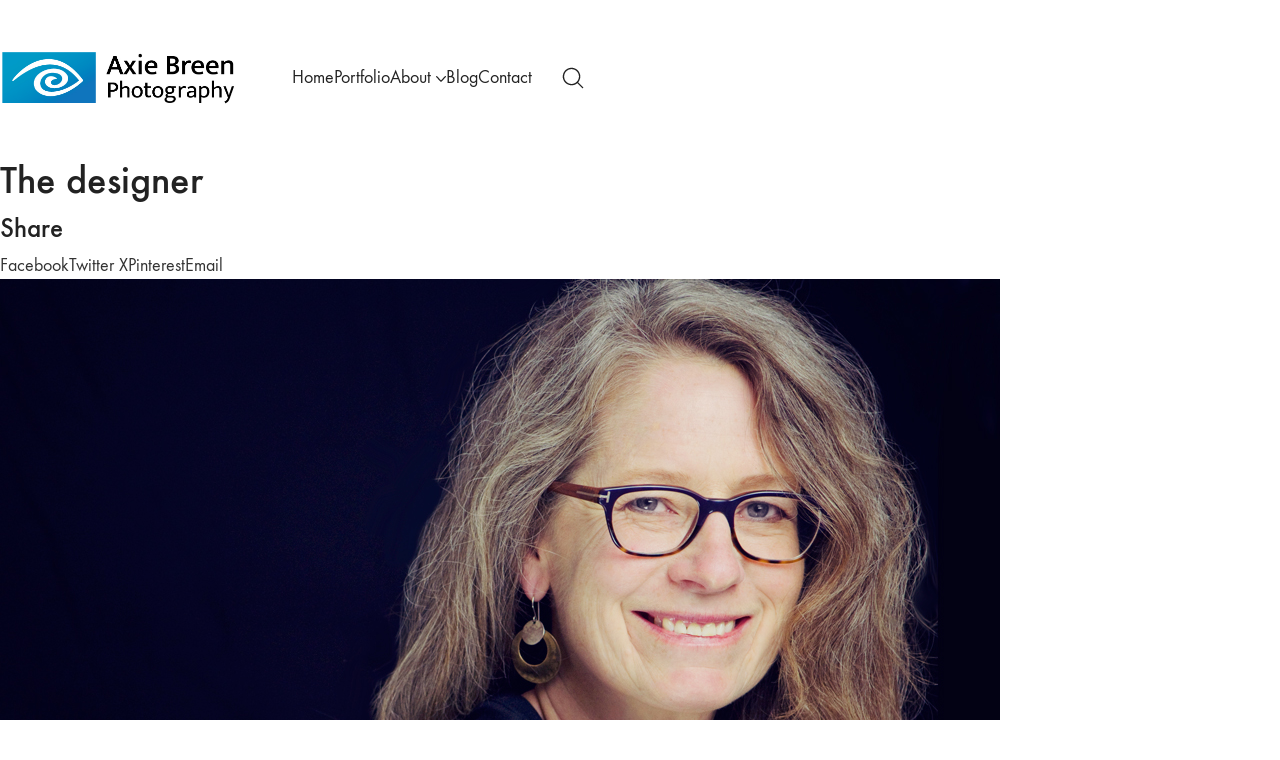

--- FILE ---
content_type: text/html; charset=UTF-8
request_url: https://axiebreenphotography.com/portfolio/the-designer/
body_size: 34937
content:
<!DOCTYPE html>
<html class="no-js" lang="en">
<head>
	<meta charset="UTF-8">
	<meta name="viewport" content="width=device-width, initial-scale=1, minimum-scale=1">

	<link rel="preload" href="https://axiebreenphotography.com/wp-content/uploads/typolab-fonts/laborator/function-pro-2da63/function-pro-regular-latin-webfont.woff2" as="font" type="font/woff2" crossorigin>
<meta name='robots' content='index, follow, max-image-preview:large, max-snippet:-1, max-video-preview:-1' />
	<style>img:is([sizes="auto" i], [sizes^="auto," i]) { contain-intrinsic-size: 3000px 1500px }</style>
	
	<!-- This site is optimized with the Yoast SEO plugin v25.9 - https://yoast.com/wordpress/plugins/seo/ -->
	<title>Portrait of designer Axie Breen Photography</title>
	<meta name="description" content="Portrait of designer Boston Needham Photography" />
	<link rel="canonical" href="https://axiebreenphotography.com/./the-designer/" />
	<meta property="og:locale" content="en_US" />
	<meta property="og:type" content="article" />
	<meta property="og:title" content="Portrait of designer Axie Breen Photography" />
	<meta property="og:description" content="Portrait of designer Boston Needham Photography" />
	<meta property="og:url" content="https://axiebreenphotography.com/./the-designer/" />
	<meta property="og:site_name" content="Axie Breen Photography" />
	<meta property="article:modified_time" content="2023-04-26T21:21:58+00:00" />
	<meta property="og:image" content="https://axiebreenphotography.com/wp-content/uploads/2018/03/Martha-smile-f1-web.jpg" />
	<meta property="og:image:width" content="1000" />
	<meta property="og:image:height" content="735" />
	<meta property="og:image:type" content="image/jpeg" />
	<meta name="twitter:card" content="summary_large_image" />
	<script type="application/ld+json" class="yoast-schema-graph">{"@context":"https://schema.org","@graph":[{"@type":"WebPage","@id":"https://axiebreenphotography.com/./the-designer/","url":"https://axiebreenphotography.com/./the-designer/","name":"Portrait of designer Axie Breen Photography","isPartOf":{"@id":"https://axiebreenphotography.com/#website"},"primaryImageOfPage":{"@id":"https://axiebreenphotography.com/./the-designer/#primaryimage"},"image":{"@id":"https://axiebreenphotography.com/./the-designer/#primaryimage"},"thumbnailUrl":"https://axiebreenphotography.com/wp-content/uploads/2018/03/Martha-smile-f1-web.jpg","datePublished":"2018-03-24T22:32:48+00:00","dateModified":"2023-04-26T21:21:58+00:00","description":"Portrait of designer Boston Needham Photography","breadcrumb":{"@id":"https://axiebreenphotography.com/./the-designer/#breadcrumb"},"inLanguage":"en","potentialAction":[{"@type":"ReadAction","target":["https://axiebreenphotography.com/./the-designer/"]}]},{"@type":"ImageObject","inLanguage":"en","@id":"https://axiebreenphotography.com/./the-designer/#primaryimage","url":"https://axiebreenphotography.com/wp-content/uploads/2018/03/Martha-smile-f1-web.jpg","contentUrl":"https://axiebreenphotography.com/wp-content/uploads/2018/03/Martha-smile-f1-web.jpg","width":1000,"height":735,"caption":"portrait smiling woman photographer Axie Breen"},{"@type":"BreadcrumbList","@id":"https://axiebreenphotography.com/./the-designer/#breadcrumb","itemListElement":[{"@type":"ListItem","position":1,"name":"Home","item":"https://axiebreenphotography.com/"},{"@type":"ListItem","position":2,"name":"Portfolio","item":"https://axiebreenphotography.com/./"},{"@type":"ListItem","position":3,"name":"The designer"}]},{"@type":"WebSite","@id":"https://axiebreenphotography.com/#website","url":"https://axiebreenphotography.com/","name":"Axie Breen Photography","description":"Custom contemporary portraits","potentialAction":[{"@type":"SearchAction","target":{"@type":"EntryPoint","urlTemplate":"https://axiebreenphotography.com/?s={search_term_string}"},"query-input":{"@type":"PropertyValueSpecification","valueRequired":true,"valueName":"search_term_string"}}],"inLanguage":"en"}]}</script>
	<!-- / Yoast SEO plugin. -->


<link rel="alternate" type="application/rss+xml" title="Axie Breen Photography &raquo; Feed" href="https://axiebreenphotography.com/feed/" />
<link rel="alternate" type="application/rss+xml" title="Axie Breen Photography &raquo; Comments Feed" href="https://axiebreenphotography.com/comments/feed/" />
<link rel="alternate" type="application/rss+xml" title="Axie Breen Photography &raquo; The designer Comments Feed" href="https://axiebreenphotography.com/the-designer/feed/" />
<script type="text/javascript">
/* <![CDATA[ */
window._wpemojiSettings = {"baseUrl":"https:\/\/s.w.org\/images\/core\/emoji\/16.0.1\/72x72\/","ext":".png","svgUrl":"https:\/\/s.w.org\/images\/core\/emoji\/16.0.1\/svg\/","svgExt":".svg","source":{"concatemoji":"https:\/\/axiebreenphotography.com\/wp-includes\/js\/wp-emoji-release.min.js?ver=6.8.3"}};
/*! This file is auto-generated */
!function(s,n){var o,i,e;function c(e){try{var t={supportTests:e,timestamp:(new Date).valueOf()};sessionStorage.setItem(o,JSON.stringify(t))}catch(e){}}function p(e,t,n){e.clearRect(0,0,e.canvas.width,e.canvas.height),e.fillText(t,0,0);var t=new Uint32Array(e.getImageData(0,0,e.canvas.width,e.canvas.height).data),a=(e.clearRect(0,0,e.canvas.width,e.canvas.height),e.fillText(n,0,0),new Uint32Array(e.getImageData(0,0,e.canvas.width,e.canvas.height).data));return t.every(function(e,t){return e===a[t]})}function u(e,t){e.clearRect(0,0,e.canvas.width,e.canvas.height),e.fillText(t,0,0);for(var n=e.getImageData(16,16,1,1),a=0;a<n.data.length;a++)if(0!==n.data[a])return!1;return!0}function f(e,t,n,a){switch(t){case"flag":return n(e,"\ud83c\udff3\ufe0f\u200d\u26a7\ufe0f","\ud83c\udff3\ufe0f\u200b\u26a7\ufe0f")?!1:!n(e,"\ud83c\udde8\ud83c\uddf6","\ud83c\udde8\u200b\ud83c\uddf6")&&!n(e,"\ud83c\udff4\udb40\udc67\udb40\udc62\udb40\udc65\udb40\udc6e\udb40\udc67\udb40\udc7f","\ud83c\udff4\u200b\udb40\udc67\u200b\udb40\udc62\u200b\udb40\udc65\u200b\udb40\udc6e\u200b\udb40\udc67\u200b\udb40\udc7f");case"emoji":return!a(e,"\ud83e\udedf")}return!1}function g(e,t,n,a){var r="undefined"!=typeof WorkerGlobalScope&&self instanceof WorkerGlobalScope?new OffscreenCanvas(300,150):s.createElement("canvas"),o=r.getContext("2d",{willReadFrequently:!0}),i=(o.textBaseline="top",o.font="600 32px Arial",{});return e.forEach(function(e){i[e]=t(o,e,n,a)}),i}function t(e){var t=s.createElement("script");t.src=e,t.defer=!0,s.head.appendChild(t)}"undefined"!=typeof Promise&&(o="wpEmojiSettingsSupports",i=["flag","emoji"],n.supports={everything:!0,everythingExceptFlag:!0},e=new Promise(function(e){s.addEventListener("DOMContentLoaded",e,{once:!0})}),new Promise(function(t){var n=function(){try{var e=JSON.parse(sessionStorage.getItem(o));if("object"==typeof e&&"number"==typeof e.timestamp&&(new Date).valueOf()<e.timestamp+604800&&"object"==typeof e.supportTests)return e.supportTests}catch(e){}return null}();if(!n){if("undefined"!=typeof Worker&&"undefined"!=typeof OffscreenCanvas&&"undefined"!=typeof URL&&URL.createObjectURL&&"undefined"!=typeof Blob)try{var e="postMessage("+g.toString()+"("+[JSON.stringify(i),f.toString(),p.toString(),u.toString()].join(",")+"));",a=new Blob([e],{type:"text/javascript"}),r=new Worker(URL.createObjectURL(a),{name:"wpTestEmojiSupports"});return void(r.onmessage=function(e){c(n=e.data),r.terminate(),t(n)})}catch(e){}c(n=g(i,f,p,u))}t(n)}).then(function(e){for(var t in e)n.supports[t]=e[t],n.supports.everything=n.supports.everything&&n.supports[t],"flag"!==t&&(n.supports.everythingExceptFlag=n.supports.everythingExceptFlag&&n.supports[t]);n.supports.everythingExceptFlag=n.supports.everythingExceptFlag&&!n.supports.flag,n.DOMReady=!1,n.readyCallback=function(){n.DOMReady=!0}}).then(function(){return e}).then(function(){var e;n.supports.everything||(n.readyCallback(),(e=n.source||{}).concatemoji?t(e.concatemoji):e.wpemoji&&e.twemoji&&(t(e.twemoji),t(e.wpemoji)))}))}((window,document),window._wpemojiSettings);
/* ]]> */
</script>
<link rel='stylesheet' id='sbi_styles-css' href='https://axiebreenphotography.com/wp-content/plugins/instagram-feed/css/sbi-styles.min.css?ver=6.9.1' media='all' />
<style id='wp-emoji-styles-inline-css'>

	img.wp-smiley, img.emoji {
		display: inline !important;
		border: none !important;
		box-shadow: none !important;
		height: 1em !important;
		width: 1em !important;
		margin: 0 0.07em !important;
		vertical-align: -0.1em !important;
		background: none !important;
		padding: 0 !important;
	}
</style>
<link rel='stylesheet' id='wp-block-library-css' href='https://axiebreenphotography.com/wp-includes/css/dist/block-library/style.min.css?ver=6.8.3' media='all' />
<style id='wp-block-library-theme-inline-css'>
.wp-block-audio :where(figcaption){color:#555;font-size:13px;text-align:center}.is-dark-theme .wp-block-audio :where(figcaption){color:#ffffffa6}.wp-block-audio{margin:0 0 1em}.wp-block-code{border:1px solid #ccc;border-radius:4px;font-family:Menlo,Consolas,monaco,monospace;padding:.8em 1em}.wp-block-embed :where(figcaption){color:#555;font-size:13px;text-align:center}.is-dark-theme .wp-block-embed :where(figcaption){color:#ffffffa6}.wp-block-embed{margin:0 0 1em}.blocks-gallery-caption{color:#555;font-size:13px;text-align:center}.is-dark-theme .blocks-gallery-caption{color:#ffffffa6}:root :where(.wp-block-image figcaption){color:#555;font-size:13px;text-align:center}.is-dark-theme :root :where(.wp-block-image figcaption){color:#ffffffa6}.wp-block-image{margin:0 0 1em}.wp-block-pullquote{border-bottom:4px solid;border-top:4px solid;color:currentColor;margin-bottom:1.75em}.wp-block-pullquote cite,.wp-block-pullquote footer,.wp-block-pullquote__citation{color:currentColor;font-size:.8125em;font-style:normal;text-transform:uppercase}.wp-block-quote{border-left:.25em solid;margin:0 0 1.75em;padding-left:1em}.wp-block-quote cite,.wp-block-quote footer{color:currentColor;font-size:.8125em;font-style:normal;position:relative}.wp-block-quote:where(.has-text-align-right){border-left:none;border-right:.25em solid;padding-left:0;padding-right:1em}.wp-block-quote:where(.has-text-align-center){border:none;padding-left:0}.wp-block-quote.is-large,.wp-block-quote.is-style-large,.wp-block-quote:where(.is-style-plain){border:none}.wp-block-search .wp-block-search__label{font-weight:700}.wp-block-search__button{border:1px solid #ccc;padding:.375em .625em}:where(.wp-block-group.has-background){padding:1.25em 2.375em}.wp-block-separator.has-css-opacity{opacity:.4}.wp-block-separator{border:none;border-bottom:2px solid;margin-left:auto;margin-right:auto}.wp-block-separator.has-alpha-channel-opacity{opacity:1}.wp-block-separator:not(.is-style-wide):not(.is-style-dots){width:100px}.wp-block-separator.has-background:not(.is-style-dots){border-bottom:none;height:1px}.wp-block-separator.has-background:not(.is-style-wide):not(.is-style-dots){height:2px}.wp-block-table{margin:0 0 1em}.wp-block-table td,.wp-block-table th{word-break:normal}.wp-block-table :where(figcaption){color:#555;font-size:13px;text-align:center}.is-dark-theme .wp-block-table :where(figcaption){color:#ffffffa6}.wp-block-video :where(figcaption){color:#555;font-size:13px;text-align:center}.is-dark-theme .wp-block-video :where(figcaption){color:#ffffffa6}.wp-block-video{margin:0 0 1em}:root :where(.wp-block-template-part.has-background){margin-bottom:0;margin-top:0;padding:1.25em 2.375em}
</style>
<style id='global-styles-inline-css'>
:root{--wp--preset--aspect-ratio--square: 1;--wp--preset--aspect-ratio--4-3: 4/3;--wp--preset--aspect-ratio--3-4: 3/4;--wp--preset--aspect-ratio--3-2: 3/2;--wp--preset--aspect-ratio--2-3: 2/3;--wp--preset--aspect-ratio--16-9: 16/9;--wp--preset--aspect-ratio--9-16: 9/16;--wp--preset--color--black: #000000;--wp--preset--color--cyan-bluish-gray: #abb8c3;--wp--preset--color--white: #ffffff;--wp--preset--color--pale-pink: #f78da7;--wp--preset--color--vivid-red: #cf2e2e;--wp--preset--color--luminous-vivid-orange: #ff6900;--wp--preset--color--luminous-vivid-amber: #fcb900;--wp--preset--color--light-green-cyan: #7bdcb5;--wp--preset--color--vivid-green-cyan: #00d084;--wp--preset--color--pale-cyan-blue: #8ed1fc;--wp--preset--color--vivid-cyan-blue: #0693e3;--wp--preset--color--vivid-purple: #9b51e0;--wp--preset--color--color-1: var(--k-color-1);--wp--preset--color--color-2: var(--k-color-2);--wp--preset--color--color-3: var(--k-color-3);--wp--preset--color--color-4: var(--k-color-4);--wp--preset--color--color-5: var(--k-color-5);--wp--preset--color--color-6: var(--k-color-6);--wp--preset--color--color-7: var(--k-color-7);--wp--preset--color--color-8: var(--k-color-8);--wp--preset--gradient--vivid-cyan-blue-to-vivid-purple: linear-gradient(135deg,rgba(6,147,227,1) 0%,rgb(155,81,224) 100%);--wp--preset--gradient--light-green-cyan-to-vivid-green-cyan: linear-gradient(135deg,rgb(122,220,180) 0%,rgb(0,208,130) 100%);--wp--preset--gradient--luminous-vivid-amber-to-luminous-vivid-orange: linear-gradient(135deg,rgba(252,185,0,1) 0%,rgba(255,105,0,1) 100%);--wp--preset--gradient--luminous-vivid-orange-to-vivid-red: linear-gradient(135deg,rgba(255,105,0,1) 0%,rgb(207,46,46) 100%);--wp--preset--gradient--very-light-gray-to-cyan-bluish-gray: linear-gradient(135deg,rgb(238,238,238) 0%,rgb(169,184,195) 100%);--wp--preset--gradient--cool-to-warm-spectrum: linear-gradient(135deg,rgb(74,234,220) 0%,rgb(151,120,209) 20%,rgb(207,42,186) 40%,rgb(238,44,130) 60%,rgb(251,105,98) 80%,rgb(254,248,76) 100%);--wp--preset--gradient--blush-light-purple: linear-gradient(135deg,rgb(255,206,236) 0%,rgb(152,150,240) 100%);--wp--preset--gradient--blush-bordeaux: linear-gradient(135deg,rgb(254,205,165) 0%,rgb(254,45,45) 50%,rgb(107,0,62) 100%);--wp--preset--gradient--luminous-dusk: linear-gradient(135deg,rgb(255,203,112) 0%,rgb(199,81,192) 50%,rgb(65,88,208) 100%);--wp--preset--gradient--pale-ocean: linear-gradient(135deg,rgb(255,245,203) 0%,rgb(182,227,212) 50%,rgb(51,167,181) 100%);--wp--preset--gradient--electric-grass: linear-gradient(135deg,rgb(202,248,128) 0%,rgb(113,206,126) 100%);--wp--preset--gradient--midnight: linear-gradient(135deg,rgb(2,3,129) 0%,rgb(40,116,252) 100%);--wp--preset--font-size--small: 13px;--wp--preset--font-size--medium: 20px;--wp--preset--font-size--large: 36px;--wp--preset--font-size--x-large: 42px;--wp--preset--spacing--20: min(1.129vw, calc(var(--k-block-spacing-base) / 2));--wp--preset--spacing--30: min(1.736vw, calc(var(--k-block-spacing-base) / 1.3));--wp--preset--spacing--40: min(2.258vw, var(--k-block-spacing-base));--wp--preset--spacing--50: min(2.935vw, calc(var(--k-block-spacing-base) * 1.3));--wp--preset--spacing--60: min(4.516vw, calc(var(--k-block-spacing-base) * 2));--wp--preset--spacing--70: min(9.032vw, calc(var(--k-block-spacing-base) * 4));--wp--preset--spacing--80: 5.06rem;--wp--preset--spacing--10: min(0.564vw, calc(var(--k-block-spacing-base) / 4));--wp--preset--shadow--natural: 6px 6px 9px rgba(0, 0, 0, 0.2);--wp--preset--shadow--deep: 12px 12px 50px rgba(0, 0, 0, 0.4);--wp--preset--shadow--sharp: 6px 6px 0px rgba(0, 0, 0, 0.2);--wp--preset--shadow--outlined: 6px 6px 0px -3px rgba(255, 255, 255, 1), 6px 6px rgba(0, 0, 0, 1);--wp--preset--shadow--crisp: 6px 6px 0px rgba(0, 0, 0, 1);}:root { --wp--style--global--content-size: var(--k-container-max-width);--wp--style--global--wide-size: calc(var(--k-container-max-width) + var(--k-wide-align-offset) * 2); }:where(body) { margin: 0; }.wp-site-blocks > .alignleft { float: left; margin-right: 2em; }.wp-site-blocks > .alignright { float: right; margin-left: 2em; }.wp-site-blocks > .aligncenter { justify-content: center; margin-left: auto; margin-right: auto; }:where(.wp-site-blocks) > * { margin-block-start: 24px; margin-block-end: 0; }:where(.wp-site-blocks) > :first-child { margin-block-start: 0; }:where(.wp-site-blocks) > :last-child { margin-block-end: 0; }:root { --wp--style--block-gap: 24px; }:root :where(.is-layout-flow) > :first-child{margin-block-start: 0;}:root :where(.is-layout-flow) > :last-child{margin-block-end: 0;}:root :where(.is-layout-flow) > *{margin-block-start: 24px;margin-block-end: 0;}:root :where(.is-layout-constrained) > :first-child{margin-block-start: 0;}:root :where(.is-layout-constrained) > :last-child{margin-block-end: 0;}:root :where(.is-layout-constrained) > *{margin-block-start: 24px;margin-block-end: 0;}:root :where(.is-layout-flex){gap: 24px;}:root :where(.is-layout-grid){gap: 24px;}.is-layout-flow > .alignleft{float: left;margin-inline-start: 0;margin-inline-end: 2em;}.is-layout-flow > .alignright{float: right;margin-inline-start: 2em;margin-inline-end: 0;}.is-layout-flow > .aligncenter{margin-left: auto !important;margin-right: auto !important;}.is-layout-constrained > .alignleft{float: left;margin-inline-start: 0;margin-inline-end: 2em;}.is-layout-constrained > .alignright{float: right;margin-inline-start: 2em;margin-inline-end: 0;}.is-layout-constrained > .aligncenter{margin-left: auto !important;margin-right: auto !important;}.is-layout-constrained > :where(:not(.alignleft):not(.alignright):not(.alignfull)){max-width: var(--wp--style--global--content-size);margin-left: auto !important;margin-right: auto !important;}.is-layout-constrained > .alignwide{max-width: var(--wp--style--global--wide-size);}body .is-layout-flex{display: flex;}.is-layout-flex{flex-wrap: wrap;align-items: center;}.is-layout-flex > :is(*, div){margin: 0;}body .is-layout-grid{display: grid;}.is-layout-grid > :is(*, div){margin: 0;}body{padding-top: 0px;padding-right: 0px;padding-bottom: 0px;padding-left: 0px;}a:where(:not(.wp-element-button)){text-decoration: underline;}:root :where(.wp-element-button, .wp-block-button__link){background-color: #32373c;border-width: 0;color: #fff;font-family: inherit;font-size: inherit;line-height: inherit;padding: calc(0.667em + 2px) calc(1.333em + 2px);text-decoration: none;}.has-black-color{color: var(--wp--preset--color--black) !important;}.has-cyan-bluish-gray-color{color: var(--wp--preset--color--cyan-bluish-gray) !important;}.has-white-color{color: var(--wp--preset--color--white) !important;}.has-pale-pink-color{color: var(--wp--preset--color--pale-pink) !important;}.has-vivid-red-color{color: var(--wp--preset--color--vivid-red) !important;}.has-luminous-vivid-orange-color{color: var(--wp--preset--color--luminous-vivid-orange) !important;}.has-luminous-vivid-amber-color{color: var(--wp--preset--color--luminous-vivid-amber) !important;}.has-light-green-cyan-color{color: var(--wp--preset--color--light-green-cyan) !important;}.has-vivid-green-cyan-color{color: var(--wp--preset--color--vivid-green-cyan) !important;}.has-pale-cyan-blue-color{color: var(--wp--preset--color--pale-cyan-blue) !important;}.has-vivid-cyan-blue-color{color: var(--wp--preset--color--vivid-cyan-blue) !important;}.has-vivid-purple-color{color: var(--wp--preset--color--vivid-purple) !important;}.has-color-1-color{color: var(--wp--preset--color--color-1) !important;}.has-color-2-color{color: var(--wp--preset--color--color-2) !important;}.has-color-3-color{color: var(--wp--preset--color--color-3) !important;}.has-color-4-color{color: var(--wp--preset--color--color-4) !important;}.has-color-5-color{color: var(--wp--preset--color--color-5) !important;}.has-color-6-color{color: var(--wp--preset--color--color-6) !important;}.has-color-7-color{color: var(--wp--preset--color--color-7) !important;}.has-color-8-color{color: var(--wp--preset--color--color-8) !important;}.has-black-background-color{background-color: var(--wp--preset--color--black) !important;}.has-cyan-bluish-gray-background-color{background-color: var(--wp--preset--color--cyan-bluish-gray) !important;}.has-white-background-color{background-color: var(--wp--preset--color--white) !important;}.has-pale-pink-background-color{background-color: var(--wp--preset--color--pale-pink) !important;}.has-vivid-red-background-color{background-color: var(--wp--preset--color--vivid-red) !important;}.has-luminous-vivid-orange-background-color{background-color: var(--wp--preset--color--luminous-vivid-orange) !important;}.has-luminous-vivid-amber-background-color{background-color: var(--wp--preset--color--luminous-vivid-amber) !important;}.has-light-green-cyan-background-color{background-color: var(--wp--preset--color--light-green-cyan) !important;}.has-vivid-green-cyan-background-color{background-color: var(--wp--preset--color--vivid-green-cyan) !important;}.has-pale-cyan-blue-background-color{background-color: var(--wp--preset--color--pale-cyan-blue) !important;}.has-vivid-cyan-blue-background-color{background-color: var(--wp--preset--color--vivid-cyan-blue) !important;}.has-vivid-purple-background-color{background-color: var(--wp--preset--color--vivid-purple) !important;}.has-color-1-background-color{background-color: var(--wp--preset--color--color-1) !important;}.has-color-2-background-color{background-color: var(--wp--preset--color--color-2) !important;}.has-color-3-background-color{background-color: var(--wp--preset--color--color-3) !important;}.has-color-4-background-color{background-color: var(--wp--preset--color--color-4) !important;}.has-color-5-background-color{background-color: var(--wp--preset--color--color-5) !important;}.has-color-6-background-color{background-color: var(--wp--preset--color--color-6) !important;}.has-color-7-background-color{background-color: var(--wp--preset--color--color-7) !important;}.has-color-8-background-color{background-color: var(--wp--preset--color--color-8) !important;}.has-black-border-color{border-color: var(--wp--preset--color--black) !important;}.has-cyan-bluish-gray-border-color{border-color: var(--wp--preset--color--cyan-bluish-gray) !important;}.has-white-border-color{border-color: var(--wp--preset--color--white) !important;}.has-pale-pink-border-color{border-color: var(--wp--preset--color--pale-pink) !important;}.has-vivid-red-border-color{border-color: var(--wp--preset--color--vivid-red) !important;}.has-luminous-vivid-orange-border-color{border-color: var(--wp--preset--color--luminous-vivid-orange) !important;}.has-luminous-vivid-amber-border-color{border-color: var(--wp--preset--color--luminous-vivid-amber) !important;}.has-light-green-cyan-border-color{border-color: var(--wp--preset--color--light-green-cyan) !important;}.has-vivid-green-cyan-border-color{border-color: var(--wp--preset--color--vivid-green-cyan) !important;}.has-pale-cyan-blue-border-color{border-color: var(--wp--preset--color--pale-cyan-blue) !important;}.has-vivid-cyan-blue-border-color{border-color: var(--wp--preset--color--vivid-cyan-blue) !important;}.has-vivid-purple-border-color{border-color: var(--wp--preset--color--vivid-purple) !important;}.has-color-1-border-color{border-color: var(--wp--preset--color--color-1) !important;}.has-color-2-border-color{border-color: var(--wp--preset--color--color-2) !important;}.has-color-3-border-color{border-color: var(--wp--preset--color--color-3) !important;}.has-color-4-border-color{border-color: var(--wp--preset--color--color-4) !important;}.has-color-5-border-color{border-color: var(--wp--preset--color--color-5) !important;}.has-color-6-border-color{border-color: var(--wp--preset--color--color-6) !important;}.has-color-7-border-color{border-color: var(--wp--preset--color--color-7) !important;}.has-color-8-border-color{border-color: var(--wp--preset--color--color-8) !important;}.has-vivid-cyan-blue-to-vivid-purple-gradient-background{background: var(--wp--preset--gradient--vivid-cyan-blue-to-vivid-purple) !important;}.has-light-green-cyan-to-vivid-green-cyan-gradient-background{background: var(--wp--preset--gradient--light-green-cyan-to-vivid-green-cyan) !important;}.has-luminous-vivid-amber-to-luminous-vivid-orange-gradient-background{background: var(--wp--preset--gradient--luminous-vivid-amber-to-luminous-vivid-orange) !important;}.has-luminous-vivid-orange-to-vivid-red-gradient-background{background: var(--wp--preset--gradient--luminous-vivid-orange-to-vivid-red) !important;}.has-very-light-gray-to-cyan-bluish-gray-gradient-background{background: var(--wp--preset--gradient--very-light-gray-to-cyan-bluish-gray) !important;}.has-cool-to-warm-spectrum-gradient-background{background: var(--wp--preset--gradient--cool-to-warm-spectrum) !important;}.has-blush-light-purple-gradient-background{background: var(--wp--preset--gradient--blush-light-purple) !important;}.has-blush-bordeaux-gradient-background{background: var(--wp--preset--gradient--blush-bordeaux) !important;}.has-luminous-dusk-gradient-background{background: var(--wp--preset--gradient--luminous-dusk) !important;}.has-pale-ocean-gradient-background{background: var(--wp--preset--gradient--pale-ocean) !important;}.has-electric-grass-gradient-background{background: var(--wp--preset--gradient--electric-grass) !important;}.has-midnight-gradient-background{background: var(--wp--preset--gradient--midnight) !important;}.has-small-font-size{font-size: var(--wp--preset--font-size--small) !important;}.has-medium-font-size{font-size: var(--wp--preset--font-size--medium) !important;}.has-large-font-size{font-size: var(--wp--preset--font-size--large) !important;}.has-x-large-font-size{font-size: var(--wp--preset--font-size--x-large) !important;}
:root :where(.wp-block-pullquote){font-size: 1.5em;line-height: 1.6;}
</style>
<link rel='stylesheet' id='eeb-css-frontend-css' href='https://axiebreenphotography.com/wp-content/plugins/email-encoder-bundle/core/includes/assets/css/style.css?ver=240730-222451' media='all' />
<link rel='stylesheet' id='kalium-theme-bootstrap-css' href='https://axiebreenphotography.com/wp-content/themes/kalium/assets/css/bootstrap.min.css?ver=4.1.0' media='all' />
<link rel='stylesheet' id='kalium-theme-base-css' href='https://axiebreenphotography.com/wp-content/themes/kalium/assets/css/base.min.css?ver=4.1.0' media='all' />
<link rel='stylesheet' id='kalium-theme-portfolio-css' href='https://axiebreenphotography.com/wp-content/themes/kalium/assets/css/portfolio.min.css?ver=4.1.0' media='all' />
<link rel='stylesheet' id='kalium-theme-wpbakery-css' href='https://axiebreenphotography.com/wp-content/themes/kalium/assets/css/wpbakery.min.css?ver=4.1.0' media='all' />
<link rel='stylesheet' id='kalium-theme-icons-default-css' href='https://axiebreenphotography.com/wp-content/themes/kalium/assets/icons/main.min.css?ver=4.1.0' media='all' />
<link rel='stylesheet' id='kalium-theme-style-css' href='https://axiebreenphotography.com/wp-content/themes/kalium/style.css?ver=4.1.0' media='all' />
<link rel='stylesheet' id='typolab-function-pro-font-font-3-css' href='https://axiebreenphotography.com/wp-content/uploads/typolab-fonts/function-pro-c7a.css?ver=4.1' media='all' />
<link rel='stylesheet' id='typolab-function-pro-font-font-2-css' href='https://axiebreenphotography.com/wp-content/uploads/typolab-fonts/function-pro-b1b.css?ver=4.1' media='all' />
<script type="text/javascript">
/* <![CDATA[ */
/**
 * @package kalium
 * @version 4.1
 * @author  Laborator
 * @see     {@link https://kaliumtheme.com}
 * @build   1738160391
 */
!function(){"use strict";const n="kalium",o=`dataLayer${(n=>{const o="0123456789abcdef";let t="";for(let a=0;a<n;a++){const n=Math.floor(16*Math.random());t+=o.charAt(n)}return t})(6)}`;window[o]=window[o]||[],window[n]=function(){window[o].push(arguments)},window.labThemeAPI=n,window.labThemeDataLayer=o}();

/* ]]> */
</script>
<script type="text/javascript">
/* <![CDATA[ */
var ajaxurl = ajaxurl || "https:\/\/axiebreenphotography.com\/wp-admin\/admin-ajax.php";
/* ]]> */
</script>
	<script>
		document.addEventListener("load",(function(e){if("loading"===document.readyState&&"IMG"===e.target.tagName&&e.target.complete){var t=e.target.parentElement;"PICTURE"===t.tagName&&(t=t.parentElement),t.classList.contains("image-placeholder")&&t.classList.add("loaded")}}),!0);
	</script>
	<script>window.wpb_disable_full_width_row_js = true</script><script type="text/javascript">
/* <![CDATA[ */
kalium( 'set', 'mediaPlayer', {"handler":"kalium-videojs","options":{"autoplay":"no","loop":false,"skin":"minimal","useDefaultYouTubePlayer":false,"libraryLoadStrategy":"viewport"}} );
/* ]]> */
</script>

<style data-font-appearance-settings>.sidebar-menu-wrapper .sidebar-main-menu {
	font-size: 18px;
}







.site-footer .widget :is(.wp-block-group>:first-child.wp-block-heading,.wp-block-heading:first-of-type,.widget-title), body.wp-block-widget-area__inner-blocks[data-widget-area-id^="footer_sidebar"] .wp-block-group > .wp-block-heading:first-child {
	font-size: 26px;
}
.site-footer .widget {
	font-size: 18px;
}




.portfolio-item .portfolio-item__subtitle {
	font-size: 18px;
}





.site-header .top-header-bar {
	font-size: 14px;
}</style><style data-custom-selectors>body, p {font-family:"Function Pro";font-style:normal;font-weight:normal;font-size:18px}.slider-text {font-family:"Function Pro";font-style:normal;font-weight:normal}.site-footer .footer-widgets .widget .textwidget, .site-footer .footer-widgets .widget p {font-family:"Function Pro";font-style:normal;font-weight:normal;font-size:18px}.widget.widget_product_search .search-bar input[name="s"], .widget.widget_search .search-bar input[name="s"] {font-family:"Function Pro";font-style:normal;font-weight:normal;font-size:18px}</style>
<style data-custom-selectors>h1, h2, h3, h4, h5, h6 {font-family:"Function Pro";font-style:normal;font-weight:500}.slider-font {font-family:"Function Pro";font-style:normal;font-weight:500}.site-footer .footer-widgets .widget h1, .site-footer .footer-widgets .widget h2, .site-footer .footer-widgets .widget h3 {font-family:"Function Pro";font-style:normal;font-weight:500;font-size:24px}</style>
<style data-inline-style="theme-vars">:root {--k-content-width: 1116px;}</style>
<script type="text/javascript" src="https://axiebreenphotography.com/wp-includes/js/jquery/jquery.min.js?ver=3.7.1" id="jquery-core-js"></script>
<script type="text/javascript" src="https://axiebreenphotography.com/wp-includes/js/jquery/jquery-migrate.min.js?ver=3.4.1" id="jquery-migrate-js"></script>
<script type="text/javascript" src="https://axiebreenphotography.com/wp-content/plugins/email-encoder-bundle/core/includes/assets/js/custom.js?ver=240730-222451" id="eeb-js-frontend-js"></script>
<script type="text/javascript" src="//axiebreenphotography.com/wp-content/plugins/revslider/sr6/assets/js/rbtools.min.js?ver=6.7.37" async id="tp-tools-js"></script>
<script type="text/javascript" src="//axiebreenphotography.com/wp-content/plugins/revslider/sr6/assets/js/rs6.min.js?ver=6.7.37" async id="revmin-js"></script>
<script></script><link rel="https://api.w.org/" href="https://axiebreenphotography.com/wp-json/" /><link rel="alternate" title="JSON" type="application/json" href="https://axiebreenphotography.com/wp-json/wp/v2/portfolio/4917" /><link rel="EditURI" type="application/rsd+xml" title="RSD" href="https://axiebreenphotography.com/xmlrpc.php?rsd" />
<meta name="generator" content="WordPress 6.8.3" />
<link rel='shortlink' href='https://axiebreenphotography.com/?p=4917' />
<link rel="alternate" title="oEmbed (JSON)" type="application/json+oembed" href="https://axiebreenphotography.com/wp-json/oembed/1.0/embed?url=https%3A%2F%2Faxiebreenphotography.com%2Fthe-designer%2F" />
<link rel="alternate" title="oEmbed (XML)" type="text/xml+oembed" href="https://axiebreenphotography.com/wp-json/oembed/1.0/embed?url=https%3A%2F%2Faxiebreenphotography.com%2Fthe-designer%2F&#038;format=xml" />
<script type="text/javascript">
/* <![CDATA[ */
kalium( 'set', 'assetsUrl', 'https://axiebreenphotography.com/wp-content/themes/kalium/assets/' );
kalium( 'set', 'lightboxSettings', {"colorScheme":"dark","backdropImage":false,"captions":true,"fullscreen":true,"download":null,"counter":true,"hideControls":3000,"thumbnails":true,"collapseThumbnails":true,"autoplay":true,"autoplayInterval":5000,"zoom":true,"zoomScale":"","videoAutoplay":true} );
kalium( 'set', 'mobileMenuBreakpoint', 768 );
kalium( 'set', 'debugMode', false );
/* ]]> */
</script>
<style data-inline-style>@media (min-width: 769px) {.mobile-menu,.mobile-menu-close,.mobile-menu-overlay,.header-block .header-block__item--mobile-menu-toggle {display: none;}}@media (max-width: 768px) {.header-block .header-block__item--standard-menu {display: none;}}</style>
<style id="theme-custom-css">.example { color: red !important;}.site-footer .footer-widgets {margin-bottom: 5px;}.contact-form input,.comment-form input {background-color: transparent;}@media only screen and (max-width: 768px) {    .no-margin-desktop .vc_column-inner {        padding-left: 15px !important;        padding-right: 15px !important;    }}</style><style>.recentcomments a{display:inline !important;padding:0 !important;margin:0 !important;}</style><meta name="generator" content="Powered by WPBakery Page Builder - drag and drop page builder for WordPress."/>
<meta name="generator" content="Powered by Slider Revolution 6.7.37 - responsive, Mobile-Friendly Slider Plugin for WordPress with comfortable drag and drop interface." />
<style data-inline-style="color-vars">:root {--k-header-menu-trigger-active-color: #fff;--k-header-menu-trigger-active-color-rgb: 255, 255, 255;--k-header-fullscreen-bg: rgba(26,26,26,0.90);--k-header-fullscreen-bg-rgb: 26, 26, 26;--k-header-ocs-link: #333333;--k-header-ocs-link-rgb: 51, 51, 51;--k-header-ocs-link-hover: #333333;--k-header-ocs-link-hover-rgb: 51, 51, 51;--k-header-ocs-link-active: #333333;--k-header-ocs-link-active-rgb: 51, 51, 51;--k-header-oct-bg: #333333;--k-header-oct-bg-rgb: 51, 51, 51;}</style>
<style data-inline-style>.image-placeholder {--k-placeholder-bg: linear-gradient(to bottom, #eeeeee, #64b2c1);}</style>
<style data-inline-style="link-style">
/**
 * @package kalium
 * @version 4.1
 * @author  Laborator
 * @see     {@link https://kaliumtheme.com}
 * @build   1738160399
 */
:root{--k-ls-enabled:var(--k-on);--k-ls-hovered:var(--k-off);--k-ls-transition-duration:var(--k-transition-duration-1);--k-ls-transition-left-to-right:var(--k-ls-transition-duration), background-position 0s var(--k-ls-transition-duration);--k-ls-color-value:currentColor;--k-ls-color-hover-value:currentColor;--k-ls-transition-value:all var(--k-ls-transition-duration) ease-in-out;--k-ls-line-thickness-value:0.09375em;--k-ls-line-position-value:100%;--k-ls-line-direction-value:0%;--k-ls-line-direction-hover-value:0%;--k-ls-line-width-value:0%;--k-ls-line-width-hover-value:100%}.link-style :is(p>a,strong>a,em>a,li:not([class]) a,.link,.links>a,.all-links a):where(:not(.button)),.link-style>a{--k-u7uggjy:var(--k-ls-enabled) var(--k-ls-hovered) var(--k-ls-color-hover-value);--k-u7uggkf:var(--k-ls-enabled) var(--k-ls-color-value);--k-ls-color:var(--k-u7uggjy, var(--k-u7uggkf));--k-u7uggkn:var(--k-ls-enabled) var(--k-ls-transition-value);--k-ls-transition:var(--k-u7uggkn);--k-u7uggkp:var(--k-ls-enabled) var(--k-ls-line-thickness-value);--k-ls-line-thickness:var(--k-u7uggkp);--k-u7ugglp:var(--k-ls-enabled) var(--k-ls-line-position-value);--k-ls-line-position:var(--k-u7ugglp);--k-u7uggm0:var(--k-ls-enabled) var(--k-ls-hovered) var(--k-ls-line-direction-hover-value);--k-u7uggmk:var(--k-ls-enabled) var(--k-ls-line-direction-value);--k-ls-line-direction:var(--k-u7uggm0, var(--k-u7uggmk));--k-u7uggn1:var(--k-ls-enabled) var(--k-ls-hovered) var(--k-ls-line-width-hover-value);--k-u7uggn7:var(--k-ls-enabled) var(--k-ls-line-width-value);--k-ls-line-width:var(--k-u7uggn1, var(--k-u7uggn7));--k-u7uggnc:var(--k-ls-enabled) var(--k-ls-is-outside-in) linear-gradient(90deg, var(--k-ls-color) 0 0) 0% var(--k-ls-line-position)/var(--k-ls-line-width) var(--k-ls-line-thickness) no-repeat, linear-gradient(90deg, var(--k-ls-color) 0 0) 100% var(--k-ls-line-position)/var(--k-ls-line-width) var(--k-ls-line-thickness) no-repeat;--k-u7uggnj:var(--k-ls-enabled) linear-gradient(90deg, var(--k-ls-color) 0 0) var(--k-ls-line-direction) var(--k-ls-line-position)/var(--k-ls-line-width) var(--k-ls-line-thickness) no-repeat;--k-ls-line-bg:var(--k-u7uggnc, var(--k-u7uggnj));background:var(--k-ls-line-bg);transition:var(--k-ls-transition);text-decoration:none}.link-style :is(p>a,strong>a,em>a,li:not([class]) a,.link,.links>a,.all-links a):where(:not(.button)):hover,.link-style-reverse .link-style :is(p>a,strong>a,em>a,li:not([class]) a,.link,.links>a,.all-links a):where(:not(.button)),.link-style-reverse .link-style>a,.link-style>a:hover{--k-ls-hovered:var(--k-on)}.link-style-reverse .link-style :is(p>a,strong>a,em>a,li:not([class]) a,.link,.links>a,.all-links a):where(:not(.button)):hover,.link-style-reverse .link-style>a:hover{--k-ls-hovered:var(--k-off)}</style>
<style data-inline-style="button-style">:root {--k-button-shadow-color: transparent;--k-button-hover-shadow-color: transparent;--k-button-active-shadow-color: transparent;}</style>
<style data-inline-style="form-style">:root {--k-input-placeholder-color: #858585;--k-input-color: var(--k-body-color);--k-input-bg: var(--k-body-bg);--k-input-border-color: #d6d6d6;--k-input-hover-border: #88898a;--k-input-focus-border-color: var(--k-link-color);--k-input-border-width: 1px;--k-input-shadow-color: rgba(0,0,0,0.05);--k-input-focus-shadow-color: rgba(26,115,232,0.10);--k-textarea-height: 120px;--k-input-placeholder-color-rgb: 133, 133, 133;--k-input-color-rgb: var(--k-body-color-rgb);--k-input-bg-rgb: var(--k-body-bg-rgb);--k-input-border-color-rgb: 214, 214, 214;--k-input-hover-border-rgb: 136, 137, 138;--k-input-focus-border-color-rgb: var(--k-link-color-rgb);--k-input-shadow-color-rgb: 0, 0, 0;--k-input-focus-shadow-color-rgb: 26, 115, 232;}</style>
<link rel="icon" href="https://axiebreenphotography.com/wp-content/uploads/2022/12/cropped-ABP-logotype-mark-only-SQ-208px-1-32x32.jpg" sizes="32x32" />
<link rel="icon" href="https://axiebreenphotography.com/wp-content/uploads/2022/12/cropped-ABP-logotype-mark-only-SQ-208px-1-192x192.jpg" sizes="192x192" />
<link rel="apple-touch-icon" href="https://axiebreenphotography.com/wp-content/uploads/2022/12/cropped-ABP-logotype-mark-only-SQ-208px-1-180x180.jpg" />
<meta name="msapplication-TileImage" content="https://axiebreenphotography.com/wp-content/uploads/2022/12/cropped-ABP-logotype-mark-only-SQ-208px-1-270x270.jpg" />
<script>function setREVStartSize(e){
			//window.requestAnimationFrame(function() {
				window.RSIW = window.RSIW===undefined ? window.innerWidth : window.RSIW;
				window.RSIH = window.RSIH===undefined ? window.innerHeight : window.RSIH;
				try {
					var pw = document.getElementById(e.c).parentNode.offsetWidth,
						newh;
					pw = pw===0 || isNaN(pw) || (e.l=="fullwidth" || e.layout=="fullwidth") ? window.RSIW : pw;
					e.tabw = e.tabw===undefined ? 0 : parseInt(e.tabw);
					e.thumbw = e.thumbw===undefined ? 0 : parseInt(e.thumbw);
					e.tabh = e.tabh===undefined ? 0 : parseInt(e.tabh);
					e.thumbh = e.thumbh===undefined ? 0 : parseInt(e.thumbh);
					e.tabhide = e.tabhide===undefined ? 0 : parseInt(e.tabhide);
					e.thumbhide = e.thumbhide===undefined ? 0 : parseInt(e.thumbhide);
					e.mh = e.mh===undefined || e.mh=="" || e.mh==="auto" ? 0 : parseInt(e.mh,0);
					if(e.layout==="fullscreen" || e.l==="fullscreen")
						newh = Math.max(e.mh,window.RSIH);
					else{
						e.gw = Array.isArray(e.gw) ? e.gw : [e.gw];
						for (var i in e.rl) if (e.gw[i]===undefined || e.gw[i]===0) e.gw[i] = e.gw[i-1];
						e.gh = e.el===undefined || e.el==="" || (Array.isArray(e.el) && e.el.length==0)? e.gh : e.el;
						e.gh = Array.isArray(e.gh) ? e.gh : [e.gh];
						for (var i in e.rl) if (e.gh[i]===undefined || e.gh[i]===0) e.gh[i] = e.gh[i-1];
											
						var nl = new Array(e.rl.length),
							ix = 0,
							sl;
						e.tabw = e.tabhide>=pw ? 0 : e.tabw;
						e.thumbw = e.thumbhide>=pw ? 0 : e.thumbw;
						e.tabh = e.tabhide>=pw ? 0 : e.tabh;
						e.thumbh = e.thumbhide>=pw ? 0 : e.thumbh;
						for (var i in e.rl) nl[i] = e.rl[i]<window.RSIW ? 0 : e.rl[i];
						sl = nl[0];
						for (var i in nl) if (sl>nl[i] && nl[i]>0) { sl = nl[i]; ix=i;}
						var m = pw>(e.gw[ix]+e.tabw+e.thumbw) ? 1 : (pw-(e.tabw+e.thumbw)) / (e.gw[ix]);
						newh =  (e.gh[ix] * m) + (e.tabh + e.thumbh);
					}
					var el = document.getElementById(e.c);
					if (el!==null && el) el.style.height = newh+"px";
					el = document.getElementById(e.c+"_wrapper");
					if (el!==null && el) {
						el.style.height = newh+"px";
						el.style.display = "block";
					}
				} catch(e){
					console.log("Failure at Presize of Slider:" + e)
				}
			//});
		  };</script>
<noscript><style> .wpb_animate_when_almost_visible { opacity: 1; }</style></noscript></head>
<body class="wp-singular portfolio-template-default single single-portfolio postid-4917 wp-embed-responsive wp-theme-kalium wpb-js-composer js-comp-ver-8.3.1 vc_responsive portfolio-category-actor-performer link-style-underline-animated">
<div class="mobile-menu mobile-menu--slide">
	<div class="mobile-menu__content"><div class="header-block__item header-block__item--type-content-top lb-element lb-header-legacy_header_content_top lb-header-legacy_header_content_top-1 header-row header-row--justify-left header-row--align-top"><div class="header-block__item header-block__item--type-menu-mobile lb-element lb-header-legacy_header_menu_mobile lb-header-legacy_header_menu_mobile-11 header-block__item--mobile-menu"><div class="list-nav-menu link-style"><nav class="nav-container-6 link-plain"><ul id="menu-main-menu" class="menu"><li id="menu-item-4357" class="menu-item menu-item-type-post_type menu-item-object-page menu-item-home menu-item-4357"><a href="https://axiebreenphotography.com/"><span class="link">Home</span></a></li>
<li id="menu-item-4340" class="menu-item menu-item-type-post_type menu-item-object-page menu-item-4340"><a href="https://axiebreenphotography.com/portfolio/"><span class="link">Portfolio</span></a></li>
<li id="menu-item-4297" class="menu-item menu-item-type-custom menu-item-object-custom menu-item-has-children menu-item-4297"><a href="#"><span class="link">About</span><span class="dropdown-toggle"><span class="inline-svg-icon kalium-svg-icon-arrow-down"><svg xmlns="http://www.w3.org/2000/svg" viewBox="0 0 16 16"><path fill-rule="evenodd" clip-rule="evenodd" d="M.468 3.512a1 1 0 0 1 1.413.063L8 10.268l6.12-6.693a1 1 0 1 1 1.475 1.35L9.107 12.02a1.5 1.5 0 0 1-2.214 0L.405 4.925a1 1 0 0 1 .063-1.413Z"/></svg></span></span></a>
<ul class="sub-menu">
	<li id="menu-item-4319" class="menu-item menu-item-type-post_type menu-item-object-page menu-item-4319"><a href="https://axiebreenphotography.com/services/"><span class="link">Services</span></a></li>
	<li id="menu-item-4637" class="menu-item menu-item-type-post_type menu-item-object-page menu-item-4637"><a href="https://axiebreenphotography.com/about/"><span class="link">About Axie</span></a></li>
	<li id="menu-item-4619" class="menu-item menu-item-type-post_type menu-item-object-page menu-item-4619"><a href="https://axiebreenphotography.com/about/reviews/"><span class="link">Reviews</span></a></li>
	<li id="menu-item-5828" class="menu-item menu-item-type-post_type menu-item-object-page menu-item-5828"><a href="https://axiebreenphotography.com/about/clients/"><span class="link">Clients</span></a></li>
</ul>
</li>
<li id="menu-item-4317" class="menu-item menu-item-type-post_type menu-item-object-page current_page_parent menu-item-4317"><a href="https://axiebreenphotography.com/blog/"><span class="link">Blog</span></a></li>
<li id="menu-item-4310" class="menu-item menu-item-type-post_type menu-item-object-page menu-item-4310"><a href="https://axiebreenphotography.com/contact/"><span class="link">Contact</span></a></li>
</ul></nav></div></div><div class="header-block__item header-block__item--type-search-input lb-element lb-header-legacy_header_search_input lb-header-legacy_header_search_input-12">		<form role="search" method="get" class="search-form" action="https://axiebreenphotography.com/">
			<label>
				<i class="kalium-icon-search"></i>
				<input type="search" class="search-field" placeholder="Search site..." value="" name="s" />
			</label>
		</form>
		</div></div></div></div>
		<div class="top-menu-container menu-type-standard-menu">
			<div class="container">
				<div class="row">
											<div class="col-sm-4">
							<nav class="top-menu menu-row-items-2 link-style">
								<nav class="nav-container-main-menu link-plain"><ul id="menu-main-menu-1" class="menu"><li class="menu-item menu-item-type-post_type menu-item-object-page menu-item-home menu-item-4357"><a href="https://axiebreenphotography.com/"><span class="link">Home</span></a></li>
<li class="menu-item menu-item-type-post_type menu-item-object-page menu-item-4340"><a href="https://axiebreenphotography.com/portfolio/"><span class="link">Portfolio</span></a></li>
<li class="menu-item menu-item-type-custom menu-item-object-custom menu-item-has-children menu-item-4297"><a href="#"><span class="link">About</span></a>
<ul class="sub-menu">
	<li class="menu-item menu-item-type-post_type menu-item-object-page menu-item-4319"><a href="https://axiebreenphotography.com/services/"><span class="link">Services</span></a></li>
	<li class="menu-item menu-item-type-post_type menu-item-object-page menu-item-4637"><a href="https://axiebreenphotography.com/about/"><span class="link">About Axie</span></a></li>
	<li class="menu-item menu-item-type-post_type menu-item-object-page menu-item-4619"><a href="https://axiebreenphotography.com/about/reviews/"><span class="link">Reviews</span></a></li>
	<li class="menu-item menu-item-type-post_type menu-item-object-page menu-item-5828"><a href="https://axiebreenphotography.com/about/clients/"><span class="link">Clients</span></a></li>
</ul>
</li>
<li class="menu-item menu-item-type-post_type menu-item-object-page current_page_parent menu-item-4317"><a href="https://axiebreenphotography.com/blog/"><span class="link">Blog</span></a></li>
<li class="menu-item menu-item-type-post_type menu-item-object-page menu-item-4310"><a href="https://axiebreenphotography.com/contact/"><span class="link">Contact</span></a></li>
</ul></nav>							</nav>
						</div>
					
											<div class="col-sm-8">
							<div class="widget-area columns-2 columns-md-2 columns-xl-2" role="complementary">
								<div id="text-1" class="widget widget_text"><h2 class="widget-title">Let&#8217;s work together</h2>			<div class="textwidget"><p>I specialize in portraits, headshots and events for personal, business and non-profit clients. I love color, movement, emotion&#8230; and classic black and white portraits! Based in the Boston area.</p>
</div>
		</div>							</div>
						</div>
									</div>
			</div>
		</div>
				<div class="sidebar-menu-wrapper menu-type-sidebar-menu sidebar-alignment-right">
			<div class="sidebar-menu-container">

				<a class="sidebar-menu-close" href="#"></a>

									<div class="sidebar-main-menu link-style">
						<nav class="nav-container-main-menu link-plain"><ul id="menu-main-menu-2" class="menu"><li class="menu-item menu-item-type-post_type menu-item-object-page menu-item-home menu-item-4357"><a href="https://axiebreenphotography.com/"><span class="link">Home</span></a></li>
<li class="menu-item menu-item-type-post_type menu-item-object-page menu-item-4340"><a href="https://axiebreenphotography.com/portfolio/"><span class="link">Portfolio</span></a></li>
<li class="menu-item menu-item-type-custom menu-item-object-custom menu-item-has-children menu-item-4297"><a href="#"><span class="link">About</span><span class="dropdown-toggle"><span class="inline-svg-icon kalium-svg-icon-arrow-down"><svg xmlns="http://www.w3.org/2000/svg" viewBox="0 0 16 16"><path fill-rule="evenodd" clip-rule="evenodd" d="M.468 3.512a1 1 0 0 1 1.413.063L8 10.268l6.12-6.693a1 1 0 1 1 1.475 1.35L9.107 12.02a1.5 1.5 0 0 1-2.214 0L.405 4.925a1 1 0 0 1 .063-1.413Z"/></svg></span></span></a>
<ul class="sub-menu">
	<li class="menu-item menu-item-type-post_type menu-item-object-page menu-item-4319"><a href="https://axiebreenphotography.com/services/"><span class="link">Services</span></a></li>
	<li class="menu-item menu-item-type-post_type menu-item-object-page menu-item-4637"><a href="https://axiebreenphotography.com/about/"><span class="link">About Axie</span></a></li>
	<li class="menu-item menu-item-type-post_type menu-item-object-page menu-item-4619"><a href="https://axiebreenphotography.com/about/reviews/"><span class="link">Reviews</span></a></li>
	<li class="menu-item menu-item-type-post_type menu-item-object-page menu-item-5828"><a href="https://axiebreenphotography.com/about/clients/"><span class="link">Clients</span></a></li>
</ul>
</li>
<li class="menu-item menu-item-type-post_type menu-item-object-page current_page_parent menu-item-4317"><a href="https://axiebreenphotography.com/blog/"><span class="link">Blog</span></a></li>
<li class="menu-item menu-item-type-post_type menu-item-object-page menu-item-4310"><a href="https://axiebreenphotography.com/contact/"><span class="link">Contact</span></a></li>
</ul></nav>					</div>
				
									<div class="sidebar-menu-widgets blog-sidebar">
						<div id="search-3" class="widget widget_search"><form role="search" method="get" class="search-form" action="https://axiebreenphotography.com/">
				<label>
					<span class="screen-reader-text">Search for:</span>
					<input type="search" class="search-field" placeholder="Search &hellip;" value="" name="s" />
				</label>
				<input type="submit" class="search-submit" value="Search" />
			</form></div><div id="tag_cloud-2" class="widget widget_tag_cloud"><h2 class="widget-title">Tags.</h2><div class="tagcloud"><a href="https://axiebreenphotography.com/tag/actor/" class="tag-cloud-link tag-link-162 tag-link-position-1" style="font-size: 8pt;" aria-label="actor (1 item)">actor</a>
<a href="https://axiebreenphotography.com/tag/anniversary-portrait/" class="tag-cloud-link tag-link-165 tag-link-position-2" style="font-size: 8pt;" aria-label="anniversary portrait (1 item)">anniversary portrait</a>
<a href="https://axiebreenphotography.com/tag/bar-mitzvah/" class="tag-cloud-link tag-link-131 tag-link-position-3" style="font-size: 8pt;" aria-label="Bar Mitzvah (1 item)">Bar Mitzvah</a>
<a href="https://axiebreenphotography.com/tag/bat-mitzvah/" class="tag-cloud-link tag-link-169 tag-link-position-4" style="font-size: 8pt;" aria-label="Bat Mitzvah (1 item)">Bat Mitzvah</a>
<a href="https://axiebreenphotography.com/tag/bossed-up/" class="tag-cloud-link tag-link-114 tag-link-position-5" style="font-size: 8pt;" aria-label="Bossed Up (1 item)">Bossed Up</a>
<a href="https://axiebreenphotography.com/tag/boston-marathon/" class="tag-cloud-link tag-link-173 tag-link-position-6" style="font-size: 8pt;" aria-label="Boston Marathon (1 item)">Boston Marathon</a>
<a href="https://axiebreenphotography.com/tag/bride/" class="tag-cloud-link tag-link-137 tag-link-position-7" style="font-size: 8pt;" aria-label="bride (1 item)">bride</a>
<a href="https://axiebreenphotography.com/tag/bride-portrait/" class="tag-cloud-link tag-link-130 tag-link-position-8" style="font-size: 8pt;" aria-label="bride portrait (1 item)">bride portrait</a>
<a href="https://axiebreenphotography.com/tag/bubc/" class="tag-cloud-link tag-link-113 tag-link-position-9" style="font-size: 8pt;" aria-label="BUBC (1 item)">BUBC</a>
<a href="https://axiebreenphotography.com/tag/business-headshot/" class="tag-cloud-link tag-link-116 tag-link-position-10" style="font-size: 8pt;" aria-label="business headshot (1 item)">business headshot</a>
<a href="https://axiebreenphotography.com/tag/business-portrait/" class="tag-cloud-link tag-link-97 tag-link-position-11" style="font-size: 15pt;" aria-label="business portrait (3 items)">business portrait</a>
<a href="https://axiebreenphotography.com/tag/cambridge/" class="tag-cloud-link tag-link-167 tag-link-position-12" style="font-size: 8pt;" aria-label="cambridge (1 item)">cambridge</a>
<a href="https://axiebreenphotography.com/tag/charity/" class="tag-cloud-link tag-link-108 tag-link-position-13" style="font-size: 8pt;" aria-label="charity (1 item)">charity</a>
<a href="https://axiebreenphotography.com/tag/childrens-photography/" class="tag-cloud-link tag-link-105 tag-link-position-14" style="font-size: 8pt;" aria-label="children&#039;s photography (1 item)">children&#039;s photography</a>
<a href="https://axiebreenphotography.com/tag/christmas-card-portrait/" class="tag-cloud-link tag-link-134 tag-link-position-15" style="font-size: 8pt;" aria-label="Christmas card portrait (1 item)">Christmas card portrait</a>
<a href="https://axiebreenphotography.com/tag/city-hall-wedding/" class="tag-cloud-link tag-link-129 tag-link-position-16" style="font-size: 8pt;" aria-label="city hall wedding (1 item)">city hall wedding</a>
<a href="https://axiebreenphotography.com/tag/daughters-of-rhea/" class="tag-cloud-link tag-link-102 tag-link-position-17" style="font-size: 8pt;" aria-label="Daughters of Rhea (1 item)">Daughters of Rhea</a>
<a href="https://axiebreenphotography.com/tag/environmental-portrait/" class="tag-cloud-link tag-link-96 tag-link-position-18" style="font-size: 22pt;" aria-label="environmental portrait (7 items)">environmental portrait</a>
<a href="https://axiebreenphotography.com/tag/event-photography/" class="tag-cloud-link tag-link-106 tag-link-position-19" style="font-size: 15pt;" aria-label="event photography (3 items)">event photography</a>
<a href="https://axiebreenphotography.com/tag/executive-headshot/" class="tag-cloud-link tag-link-117 tag-link-position-20" style="font-size: 12.2pt;" aria-label="executive headshot (2 items)">executive headshot</a>
<a href="https://axiebreenphotography.com/tag/executive-portrait/" class="tag-cloud-link tag-link-118 tag-link-position-21" style="font-size: 8pt;" aria-label="executive portrait (1 item)">executive portrait</a>
<a href="https://axiebreenphotography.com/tag/family-photographer/" class="tag-cloud-link tag-link-124 tag-link-position-22" style="font-size: 8pt;" aria-label="family photographer (1 item)">family photographer</a>
<a href="https://axiebreenphotography.com/tag/family-photography/" class="tag-cloud-link tag-link-104 tag-link-position-23" style="font-size: 17.333333333333pt;" aria-label="family photography (4 items)">family photography</a>
<a href="https://axiebreenphotography.com/tag/framingham/" class="tag-cloud-link tag-link-109 tag-link-position-24" style="font-size: 8pt;" aria-label="Framingham (1 item)">Framingham</a>
<a href="https://axiebreenphotography.com/tag/group-headshots/" class="tag-cloud-link tag-link-115 tag-link-position-25" style="font-size: 8pt;" aria-label="group headshots (1 item)">group headshots</a>
<a href="https://axiebreenphotography.com/tag/gymnastics-portrait/" class="tag-cloud-link tag-link-123 tag-link-position-26" style="font-size: 8pt;" aria-label="gymnastics portrait (1 item)">gymnastics portrait</a>
<a href="https://axiebreenphotography.com/tag/magenta-hair/" class="tag-cloud-link tag-link-110 tag-link-position-27" style="font-size: 8pt;" aria-label="magenta hair (1 item)">magenta hair</a>
<a href="https://axiebreenphotography.com/tag/melina/" class="tag-cloud-link tag-link-101 tag-link-position-28" style="font-size: 8pt;" aria-label="Melina (1 item)">Melina</a>
<a href="https://axiebreenphotography.com/tag/model/" class="tag-cloud-link tag-link-161 tag-link-position-29" style="font-size: 8pt;" aria-label="model (1 item)">model</a>
<a href="https://axiebreenphotography.com/tag/moody-street-circus/" class="tag-cloud-link tag-link-103 tag-link-position-30" style="font-size: 12.2pt;" aria-label="Moody Street Circus (2 items)">Moody Street Circus</a>
<a href="https://axiebreenphotography.com/tag/moseleys/" class="tag-cloud-link tag-link-133 tag-link-position-31" style="font-size: 8pt;" aria-label="Moseley&#039;s (1 item)">Moseley&#039;s</a>
<a href="https://axiebreenphotography.com/tag/natural-light-portrait/" class="tag-cloud-link tag-link-95 tag-link-position-32" style="font-size: 20.833333333333pt;" aria-label="natural light portrait (6 items)">natural light portrait</a>
<a href="https://axiebreenphotography.com/tag/non-profit-organization/" class="tag-cloud-link tag-link-107 tag-link-position-33" style="font-size: 12.2pt;" aria-label="non-profit organization (2 items)">non-profit organization</a>
<a href="https://axiebreenphotography.com/tag/personal-portrait/" class="tag-cloud-link tag-link-112 tag-link-position-34" style="font-size: 8pt;" aria-label="personal portrait (1 item)">personal portrait</a>
<a href="https://axiebreenphotography.com/tag/personal-trainer/" class="tag-cloud-link tag-link-98 tag-link-position-35" style="font-size: 8pt;" aria-label="personal trainer (1 item)">personal trainer</a>
<a href="https://axiebreenphotography.com/tag/photography/" class="tag-cloud-link tag-link-132 tag-link-position-36" style="font-size: 8pt;" aria-label="photography (1 item)">photography</a>
<a href="https://axiebreenphotography.com/tag/portrait-photographer/" class="tag-cloud-link tag-link-125 tag-link-position-37" style="font-size: 12.2pt;" aria-label="portrait photographer (2 items)">portrait photographer</a>
<a href="https://axiebreenphotography.com/tag/portrait-photography/" class="tag-cloud-link tag-link-170 tag-link-position-38" style="font-size: 8pt;" aria-label="Portrait photography (1 item)">Portrait photography</a>
<a href="https://axiebreenphotography.com/tag/salem/" class="tag-cloud-link tag-link-174 tag-link-position-39" style="font-size: 8pt;" aria-label="Salem (1 item)">Salem</a>
<a href="https://axiebreenphotography.com/tag/singer/" class="tag-cloud-link tag-link-163 tag-link-position-40" style="font-size: 8pt;" aria-label="singer (1 item)">singer</a>
<a href="https://axiebreenphotography.com/tag/small-business-marketing/" class="tag-cloud-link tag-link-100 tag-link-position-41" style="font-size: 12.2pt;" aria-label="small business marketing (2 items)">small business marketing</a>
<a href="https://axiebreenphotography.com/tag/wedding-photography/" class="tag-cloud-link tag-link-128 tag-link-position-42" style="font-size: 17.333333333333pt;" aria-label="wedding photography (4 items)">wedding photography</a>
<a href="https://axiebreenphotography.com/tag/woman-portrait/" class="tag-cloud-link tag-link-111 tag-link-position-43" style="font-size: 17.333333333333pt;" aria-label="woman portrait (4 items)">woman portrait</a>
<a href="https://axiebreenphotography.com/tag/womens-rights/" class="tag-cloud-link tag-link-175 tag-link-position-44" style="font-size: 8pt;" aria-label="Women&#039;s Rights (1 item)">Women&#039;s Rights</a>
<a href="https://axiebreenphotography.com/tag/z-health/" class="tag-cloud-link tag-link-99 tag-link-position-45" style="font-size: 8pt;" aria-label="z-health (1 item)">z-health</a></div>
</div>
		<div id="recent-posts-4" class="widget widget_recent_entries">
		<h2 class="widget-title">Recent Posts.</h2>
		<ul>
											<li>
					<a href="https://axiebreenphotography.com/choosing-a-background-for-your-group-headshots/">Choosing a background for your group headshots</a>
											<span class="post-date">April 25, 2025</span>
									</li>
											<li>
					<a href="https://axiebreenphotography.com/first-look/">Why set up a &#8220;first look&#8221;?</a>
											<span class="post-date">October 8, 2023</span>
									</li>
											<li>
					<a href="https://axiebreenphotography.com/secret-garden-tour-of-cambridge/">Secret Garden Tour of Cambridge</a>
											<span class="post-date">May 28, 2023</span>
									</li>
											<li>
					<a href="https://axiebreenphotography.com/leafy-portrait/">Leafy portrait</a>
											<span class="post-date">March 7, 2023</span>
									</li>
											<li>
					<a href="https://axiebreenphotography.com/choral-conductor/">Choral conductor promo photos</a>
											<span class="post-date">December 1, 2022</span>
									</li>
					</ul>

		</div>					</div>
				
			</div>
		</div>

		<div class="sidebar-menu-disabler"></div>
		<div class="wrapper" id="main-wrapper"><script type="text/javascript">
/* <![CDATA[ */
kalium( 'set', 'stickyHeaderOptions', {"type":"standard","containerElement":".site-header","logoElement":".logo-image","triggerOffset":0,"offset":".top-header-bar","animationOffset":10,"spacer":true,"animateProgressWithScroll":true,"animateDuration":null,"tweenChanges":false,"classes":{"name":"site-header","prefix":"sticky","init":"initialized","fixed":"fixed","absolute":"absolute","spacer":"spacer","active":"active","fullyActive":"fully-active"},"autohide":{"animationType":"fade-slide-top","duration":0.3,"threshold":100},"animateScenes":{"padding":{"name":"padding","selector":".header-block","props":["paddingTop","paddingBottom"],"css":{"default":{"paddingTop":10,"paddingBottom":10}}},"styling":{"name":"style","selector":".header-block","props":["backgroundColor"],"css":{"default":{"backgroundColor":"#ffffff"}},"data":{"tags":["transparent-header"]}}},"alternateLogos":[],"supportedOn":{"desktop":true,"tablet":true,"mobile":true},"other":{"menuSkin":null}} );
kalium( 'set', 'logoSwitchOnSections', [] );
/* ]]> */
</script>
<header class="site-header main-header menu-type-standard-menu is-sticky">

	<div class="header-block">

	
	<div class="header-block__row-container container">

		<div class="header-block__row header-block__row--main">
					<div class="header-block__column header-block__logo header-block--auto-grow">
			<style data-inline-style="site-logo">.header-logo {--k-logo-width: 236px;--k-logo-height: 56px;}</style>
<a href="https://axiebreenphotography.com" class="header-logo logo-image">
			<img src="https://axiebreenphotography.com/wp-content/uploads/2022/12/ABP-logotype-wide-929px.jpg" class="main-logo" width="929" height="220" alt="Axie Breen Photography" fetchpriority="high" decoding="async"/>
	</a>
		</div>
				<div class="header-block__column header-block--content-right header-block--align-right">

			<div class="header-block__items-row  header-block__items-row--content-right">
				<div class="header-block__item header-block__item--type-menu lb-element lb-header-legacy_header_menu lb-header-legacy_header_menu-1 header-block__item--standard-menu"><div class="standard-menu link-style"><nav class="nav-container-main-menu link-plain"><ul id="menu-main-menu-3" class="menu"><li class="menu-item menu-item-type-post_type menu-item-object-page menu-item-home menu-item-4357"><a href="https://axiebreenphotography.com/"><span class="link">Home</span></a></li>
<li class="menu-item menu-item-type-post_type menu-item-object-page menu-item-4340"><a href="https://axiebreenphotography.com/portfolio/"><span class="link">Portfolio</span></a></li>
<li class="menu-item menu-item-type-custom menu-item-object-custom menu-item-has-children menu-item-4297"><a href="#"><span class="link">About</span><span class="dropdown-toggle"><span class="inline-svg-icon kalium-svg-icon-arrow-down"><svg xmlns="http://www.w3.org/2000/svg" viewBox="0 0 16 16"><path fill-rule="evenodd" clip-rule="evenodd" d="M.468 3.512a1 1 0 0 1 1.413.063L8 10.268l6.12-6.693a1 1 0 1 1 1.475 1.35L9.107 12.02a1.5 1.5 0 0 1-2.214 0L.405 4.925a1 1 0 0 1 .063-1.413Z"/></svg></span></span></a>
<ul class="sub-menu">
	<li class="menu-item menu-item-type-post_type menu-item-object-page menu-item-4319"><a href="https://axiebreenphotography.com/services/"><span class="link">Services</span></a></li>
	<li class="menu-item menu-item-type-post_type menu-item-object-page menu-item-4637"><a href="https://axiebreenphotography.com/about/"><span class="link">About Axie</span></a></li>
	<li class="menu-item menu-item-type-post_type menu-item-object-page menu-item-4619"><a href="https://axiebreenphotography.com/about/reviews/"><span class="link">Reviews</span></a></li>
	<li class="menu-item menu-item-type-post_type menu-item-object-page menu-item-5828"><a href="https://axiebreenphotography.com/about/clients/"><span class="link">Clients</span></a></li>
</ul>
</li>
<li class="menu-item menu-item-type-post_type menu-item-object-page current_page_parent menu-item-4317"><a href="https://axiebreenphotography.com/blog/"><span class="link">Blog</span></a></li>
<li class="menu-item menu-item-type-post_type menu-item-object-page menu-item-4310"><a href="https://axiebreenphotography.com/contact/"><span class="link">Contact</span></a></li>
</ul></nav></div></div><div class="header-block__item header-block__item--type-menu-trigger lb-element lb-header-legacy_header_menu_trigger lb-header-legacy_header_menu_trigger-2 header-block__item--mobile-menu-toggle"><div class="standard-toggle-menu standard-toggle-menu--position-start" data-toggle-effect="fade" data-stagger-direction="right" data-toggle-id=""><div class="standard-toggle-menu--col standard-toggle-menu--button"><button type="button" class="toggle-bars" aria-label="Toggle navigation" data-action="standard-menu">		<span class="toggle-bars__column">
			<span class="toggle-bars__bar-lines">
				<span class="toggle-bars__bar-line toggle-bars__bar-line--top"></span>
				<span class="toggle-bars__bar-line toggle-bars__bar-line--middle"></span>
				<span class="toggle-bars__bar-line toggle-bars__bar-line--bottom"></span>
			</span>
		</span>
		</button></div></div></div><div class="header-block__item header-block__item--type-search-field lb-element lb-header-legacy_header_search_field lb-header-legacy_header_search_field-3">		<div class="header-search-input">
			<form role="search" method="get" action="https://axiebreenphotography.com/">
				<div class="search-field">
					<span>Search site...</span>
					<input type="search" value="" autocomplete="off" name="s" aria-label="Search" />
				</div>

				<div class="search-icon">
					<a href="#" data-animation="scale" aria-label="Search site">
						<span class="inline-svg-icon kalium-svg-icon-search"><svg version="1.1" xmlns="http://www.w3.org/2000/svg" width="768" height="768" viewBox="0 0 768 768">

<g id="icomoon-ignore">
</g>
<path d="M316.074 26.182c6.735-0.333 12.937-0.653 13.782-0.711 3.296-0.226 32.609 1.468 38.784 2.241 90.439 11.322 169.237 59.726 219.239 134.678 44.455 66.637 60.995 147.389 46.412 226.603-9.107 49.47-31.224 97.313-63.193 136.704l-4.987 6.144 86.233 86.4c96.294 96.481 89.714 89.118 89.714 100.382 0 6.966-2.369 12.341-7.54 17.107-5.004 4.613-9.349 6.329-16.018 6.329-11.122 0-3.887 6.473-100.261-89.714l-86.4-86.233-6.144 4.987c-44.246 35.91-97.574 58.684-154.368 65.923-23.765 3.029-53.834 3.029-77.568-0.001-96.087-12.269-179.688-68.448-228.521-153.563-16.403-28.589-29.846-66.418-35.204-99.072-9.788-59.632-2.79-118.327 20.647-173.184 30.481-71.343 89.176-130.038 160.519-160.519 33.967-14.513 69.145-22.729 104.874-24.499zM317.568 74.178c-1.69 0.167-6.874 0.666-11.52 1.109-86.628 8.25-165.14 62.412-204.602 141.146-14.269 28.469-22.519 56.563-26.317 89.615-1.25 10.879-1.252 42.094-0.002 52.992 4.506 39.301 16.018 73.712 35.776 106.942 20.739 34.879 53.309 67.449 88.199 88.199 33.186 19.737 66.448 30.912 106.562 35.801 17.536 2.137 48.503 1.165 69.12-2.17 33.31-5.387 67.996-18.638 96.502-36.863 62.156-39.74 104.915-104.384 116.525-176.164 3.335-20.617 4.307-51.584 2.17-69.12-4.889-40.114-16.059-73.363-35.8-106.562-20.72-34.846-53.351-67.477-88.2-88.199-32.463-19.303-65.882-30.705-103.486-35.305-9.206-1.126-38.527-2.052-44.928-1.419z"></path>
</svg></span>					</a>
				</div>

							</form>

		</div>
		</div>			</div>

		</div>
				</div>

	</div>

	
</div>

</header>
<style data-inline-style="content-wrapper">.has-sidebar .sidebar {--k-h2-color: var(--k-heading-color);--k-sidebar-bg: var(--k-border-color);--k-h2-color-rgb: var(--k-heading-color-rgb);--k-sidebar-bg-rgb: var(--k-border-color-rgb);}</style>
		<div class="content-wrapper container single-portfolio single-portfolio-item-4917" data-wrapper-id="portfolio_single">
		<section class="main-content"><script type="text/javascript">
/* <![CDATA[ */
kalium( 'set', 'portfolioSingle[single-portfolio-item-4917]', {"type":"type-2","lightbox":true} );
/* ]]> */
</script>
<div class="single-portfolio__type single-portfolio__type-columned single-portfolio__type--default">

	<div class="single-portfolio__content">
		<div class="single-portfolio__title">
	<h1 >The designer</h1></div>
<div class="single-portfolio__content-services single-portfolio__content-services--default"><div class="single-portfolio__entry-content entry-content"></div><div class="single-portfolio__services"></div></div>		<div class="single-portfolio__like-share">
					<div class="single-portfolio__share">
			<h4>Share</h4><style data-inline-style>.social-icons--instance-1 {--k-si-color: var(--k-body-color);}</style>
<div class="social-icons social-icons--instance-1 social-networks-share social-icons--without-icon link-style social-icons--with-label social-icons--hover-color-brand"><style data-lb-style>.lb-element-kalium-social-icon-facebook-1{--k-si-brand-color: #1877f2;}.lb-element-kalium-social-icon-twitter-x-2{--k-si-brand-color: #000000;}.lb-element-kalium-social-icon-pinterest-3{--k-si-brand-color: #e60023;}.lb-element-kalium-social-icon-email-4{--k-si-brand-color: #ea4335;}</style><a href="https://www.facebook.com/sharer.php?u=https%3A%2F%2Faxiebreenphotography.com%2Fthe-designer%2F"  aria-label="Facebook"  target="_blank"  rel="noopener me"  class="lb-element lb-element-kalium-social-icon-facebook lb-element-kalium-social-icon-facebook-1 social-icon"><span class="social-icon__col social-icon__label"><span class="link">Facebook</span></span></a><a href="https://twitter.com/share?text=The%20designer&amp;url=https%3A%2F%2Faxiebreenphotography.com%2Fthe-designer%2F"  aria-label="Twitter X"  target="_blank"  rel="noopener me"  class="lb-element lb-element-kalium-social-icon-twitter-x lb-element-kalium-social-icon-twitter-x-2 social-icon"><span class="social-icon__col social-icon__label"><span class="link">Twitter X</span></span></a><a href="https://pinterest.com/pin/create/button/?url=https%3A%2F%2Faxiebreenphotography.com%2Fthe-designer%2F&amp;description=The%20designer&amp;media=https%3A%2F%2Faxiebreenphotography.com%2Fwp-content%2Fuploads%2F2018%2F03%2FMartha-smile-f1-web.jpg"  aria-label="Pinterest"  target="_blank"  rel="noopener me"  class="lb-element lb-element-kalium-social-icon-pinterest lb-element-kalium-social-icon-pinterest-3 social-icon"><span class="social-icon__col social-icon__label"><span class="link">Pinterest</span></span></a><a href="javascript:;" data-enc-email="?fhowrpg=Gur%20qrfvtare&obql=Purpx%20bhg%20jung%20V%20whfg%20fcbggrq%3N%20uggcf%3N%2S%2Snkvroerracubgbtencul.pbz%2Sgur-qrfvtare%2S" aria-label="Email" target="_blank" rel="noopener me" class="lb-element lb-element-kalium-social-icon-email lb-element-kalium-social-icon-email-4 social-icon mailto-link" data-wpel-link="ignore"><span class="social-icon__col social-icon__label"><span class="link">Email</span></span></a></div>		</div>
				</div>
			</div>

	<div class="single-portfolio__gallery-container">
		<style data-inline-style>.single-portfolio-item-4917 .single-portfolio__gallery {}</style>
			<div class="single-portfolio__gallery theme-lightbox single-portfolio__gallery--columned row">
							<div class="single-portfolio__gallery__item col col-12" data-aov="fade-in-up" data-aov-duration="3" data-aov-stagger="2">
				<figure class="single-portfolio__image single-portfolio__image--caption-hover"><a href="https://axiebreenphotography.com/wp-content/uploads/2018/03/Martha-smile-f1-web.jpg"><span class="image-placeholder" style="--k-ratio:1.360544"><img width="1000" height="735" src="https://axiebreenphotography.com/wp-content/uploads/2018/03/Martha-smile-f1-web.jpg" class="attachment-large size-large" alt="portrait smiling woman photographer Axie Breen" decoding="async" fetchpriority="high" srcset="https://axiebreenphotography.com/wp-content/uploads/2018/03/Martha-smile-f1-web.jpg 1000w, https://axiebreenphotography.com/wp-content/uploads/2018/03/Martha-smile-f1-web-300x221.jpg 300w, https://axiebreenphotography.com/wp-content/uploads/2018/03/Martha-smile-f1-web-768x564.jpg 768w, https://axiebreenphotography.com/wp-content/uploads/2018/03/Martha-smile-f1-web-806x592.jpg 806w, https://axiebreenphotography.com/wp-content/uploads/2018/03/Martha-smile-f1-web-558x410.jpg 558w, https://axiebreenphotography.com/wp-content/uploads/2018/03/Martha-smile-f1-web-655x481.jpg 655w, https://axiebreenphotography.com/wp-content/uploads/2018/03/Martha-smile-f1-web-820x603.jpg 820w" sizes="(max-width: 1000px) 100vw, 1000px" /></span></a></figure>			</div>
						</div>
				</div>

</div>
		<div class="single-portfolio__navigation">

			<div class="single-portfolio__navigation__prev">
				<a href="https://axiebreenphotography.com/the-red-haired-girl/" class="adjacent-post-link adjacent-post-link--next link-title adjacent-post-link--has-icon adjacent-post-link--arrow-left">
			<span class="adjacent-post-link__icon">
			<i class="kalium-icon-long-arrow-left"></i>
		</span>
	
	<span class="adjacent-post-link__text">
		
		<span class="adjacent-post-link__text-primary">
			Previous project		</span>
	</span>
</a>
			</div>

			<div class="single-portfolio__navigation__archive">
						<a href="https://axiebreenphotography.com/portfolio/" class="back-to-archive link-title">
			<span></span><span></span><span></span><span></span>		</a>
					</div>

			<div class="single-portfolio__navigation__next">
				<a href="https://axiebreenphotography.com/serious-look/" class="adjacent-post-link adjacent-post-link--prev link-title adjacent-post-link--has-icon adjacent-post-link--arrow-right">
			<span class="adjacent-post-link__icon">
			<i class="kalium-icon-long-arrow-right"></i>
		</span>
	
	<span class="adjacent-post-link__text">
		
		<span class="adjacent-post-link__text-primary">
			Next project		</span>
	</span>
</a>
			</div>

		</div>
		</section>		</div>
		<footer id="footer" role="contentinfo" class="site-footer">
	<style data-lb-style>.site-footer .lb-element-footer-container-row-1{color: var(--k-footer-color);}@media (max-width: 992px){.site-footer .lb-element-footer-container-row-1 .row{--k-gutter-y: 20px;}}.site-footer .lb-element-footer-container-row-2{color: var(--k-footer-color);}@media (max-width: 992px){.site-footer .lb-element-footer-container-row-2 .row{--k-gutter-y: 20px;}}</style><div class="lb-element lb-element-footer-container-row lb-element-footer-container-row-1"><div class="container"><div class="row"><div class="lb-element lb-element-column lb-element-column-11 col col-auto-grow col-md-auto-grow col-xl-auto-grow"><div class="lb-element lb-element-footer-sidebar-footer-sidebar-3 lb-element-footer-sidebar-footer-sidebar-3-111 row row-cols-1 row-cols-md-2 row-cols-xl-3"><div id="custom_html-2" class="widget_text widget widget_custom_html"><div class="textwidget custom-html-widget">
<div id="sb_instagram"  class="sbi sbi_mob_col_1 sbi_tab_col_2 sbi_col_6 sbi_width_resp sbi_fixed_height" style="padding-bottom: 4px; background-color: rgb(226,226,226); width: 1150px; height: 400px;"	 data-feedid="*1"  data-res="auto" data-cols="6" data-colsmobile="1" data-colstablet="2" data-num="33" data-nummobile="" data-item-padding="2"	 data-shortcode-atts="{}"  data-postid="4917" data-locatornonce="bad1290812" data-imageaspectratio="1:1" data-sbi-flags="favorLocal">
	<div class="sb_instagram_header "   >
	<a class="sbi_header_link" target="_blank"
	   rel="nofollow noopener" href="https://www.instagram.com/axie.breen/" title="@axie.breen">
		<div class="sbi_header_text sbi_no_bio">
			<div class="sbi_header_img"  data-avatar-url="https://scontent-lga3-2.cdninstagram.com/v/t51.2885-19/312706881_671593541160255_8187294598590523108_n.jpg?stp=dst-jpg_s206x206_tt6&amp;_nc_cat=107&amp;ccb=7-5&amp;_nc_sid=bf7eb4&amp;efg=eyJ2ZW5jb2RlX3RhZyI6InByb2ZpbGVfcGljLnd3dy4xMDgwLkMzIn0%3D&amp;_nc_ohc=FZcCM9YUl_sQ7kNvwEajhUF&amp;_nc_oc=Adn28nKUey5QDSYeLiV2PxO4-qBcQEGwWleFE3oxb3rNKW-YYcQCs4Yb3cHrQXpvCD0&amp;_nc_zt=24&amp;_nc_ht=scontent-lga3-2.cdninstagram.com&amp;edm=AP4hL3IEAAAA&amp;_nc_tpa=Q5bMBQGUxQx7OUQT_nPZ17Efy_h7hZTr3sewy9JNFJrg_qnMhUWUFLGODJ0p5oIs1ktcc9powLuppWbhZw&amp;oh=00_AfrLWBD5t3i1pI-TloykZ6K-CpMG5ISZN1THfgYC6WxRRQ&amp;oe=69717247">
									<div class="sbi_header_img_hover"  ><svg class="sbi_new_logo fa-instagram fa-w-14" aria-hidden="true" data-fa-processed="" aria-label="Instagram" data-prefix="fab" data-icon="instagram" role="img" viewBox="0 0 448 512">
                    <path fill="currentColor" d="M224.1 141c-63.6 0-114.9 51.3-114.9 114.9s51.3 114.9 114.9 114.9S339 319.5 339 255.9 287.7 141 224.1 141zm0 189.6c-41.1 0-74.7-33.5-74.7-74.7s33.5-74.7 74.7-74.7 74.7 33.5 74.7 74.7-33.6 74.7-74.7 74.7zm146.4-194.3c0 14.9-12 26.8-26.8 26.8-14.9 0-26.8-12-26.8-26.8s12-26.8 26.8-26.8 26.8 12 26.8 26.8zm76.1 27.2c-1.7-35.9-9.9-67.7-36.2-93.9-26.2-26.2-58-34.4-93.9-36.2-37-2.1-147.9-2.1-184.9 0-35.8 1.7-67.6 9.9-93.9 36.1s-34.4 58-36.2 93.9c-2.1 37-2.1 147.9 0 184.9 1.7 35.9 9.9 67.7 36.2 93.9s58 34.4 93.9 36.2c37 2.1 147.9 2.1 184.9 0 35.9-1.7 67.7-9.9 93.9-36.2 26.2-26.2 34.4-58 36.2-93.9 2.1-37 2.1-147.8 0-184.8zM398.8 388c-7.8 19.6-22.9 34.7-42.6 42.6-29.5 11.7-99.5 9-132.1 9s-102.7 2.6-132.1-9c-19.6-7.8-34.7-22.9-42.6-42.6-11.7-29.5-9-99.5-9-132.1s-2.6-102.7 9-132.1c7.8-19.6 22.9-34.7 42.6-42.6 29.5-11.7 99.5-9 132.1-9s102.7-2.6 132.1 9c19.6 7.8 34.7 22.9 42.6 42.6 11.7 29.5 9 99.5 9 132.1s2.7 102.7-9 132.1z"></path>
                </svg></div>
					<img  src="https://axiebreenphotography.com/wp-content/uploads/sb-instagram-feed-images/axie.breen.webp" alt="" width="50" height="50">
				
							</div>

			<div class="sbi_feedtheme_header_text">
				<h3 style="color: rgb(30,143,191);">axie.breen</h3>
							</div>
		</div>
	</a>
</div>

	<div id="sbi_images"  style="gap: 4px;">
		<div class="sbi_item sbi_type_carousel sbi_new sbi_transition"
	id="sbi_18439569445028406" data-date="1716503834">
	<div class="sbi_photo_wrap">
		<a class="sbi_photo" href="https://www.instagram.com/p/C7U_exsth68/" target="_blank" rel="noopener nofollow"
			data-full-res="https://scontent-lga3-3.cdninstagram.com/v/t39.30808-6/493542812_1277257524402883_1170064746583466601_n.jpg?stp=dst-jpg_e35_tt6&#038;_nc_cat=108&#038;ccb=7-5&#038;_nc_sid=18de74&#038;efg=eyJlZmdfdGFnIjoiQ0FST1VTRUxfSVRFTS5iZXN0X2ltYWdlX3VybGdlbi5DMyJ9&#038;_nc_ohc=0a1qMijBQYMQ7kNvwFExcvS&#038;_nc_oc=Admwks29i2QZktBFKxmueS9WiuqmIA40NuFENcqiA8xYiqe-S3G6O72EGKxo60zQo8s&#038;_nc_zt=23&#038;_nc_ht=scontent-lga3-3.cdninstagram.com&#038;edm=ANo9K5cEAAAA&#038;_nc_gid=BzJW9hXg8g3cqp0yqVBorA&#038;oh=00_AfogBfukiUT833-modImNTPY5BOmKlMqkGH5B8YDIpR6-A&#038;oe=69717368"
			data-img-src-set="{&quot;d&quot;:&quot;https:\/\/scontent-lga3-3.cdninstagram.com\/v\/t39.30808-6\/493542812_1277257524402883_1170064746583466601_n.jpg?stp=dst-jpg_e35_tt6&amp;_nc_cat=108&amp;ccb=7-5&amp;_nc_sid=18de74&amp;efg=eyJlZmdfdGFnIjoiQ0FST1VTRUxfSVRFTS5iZXN0X2ltYWdlX3VybGdlbi5DMyJ9&amp;_nc_ohc=0a1qMijBQYMQ7kNvwFExcvS&amp;_nc_oc=Admwks29i2QZktBFKxmueS9WiuqmIA40NuFENcqiA8xYiqe-S3G6O72EGKxo60zQo8s&amp;_nc_zt=23&amp;_nc_ht=scontent-lga3-3.cdninstagram.com&amp;edm=ANo9K5cEAAAA&amp;_nc_gid=BzJW9hXg8g3cqp0yqVBorA&amp;oh=00_AfogBfukiUT833-modImNTPY5BOmKlMqkGH5B8YDIpR6-A&amp;oe=69717368&quot;,&quot;150&quot;:&quot;https:\/\/scontent-lga3-3.cdninstagram.com\/v\/t39.30808-6\/493542812_1277257524402883_1170064746583466601_n.jpg?stp=dst-jpg_e35_tt6&amp;_nc_cat=108&amp;ccb=7-5&amp;_nc_sid=18de74&amp;efg=eyJlZmdfdGFnIjoiQ0FST1VTRUxfSVRFTS5iZXN0X2ltYWdlX3VybGdlbi5DMyJ9&amp;_nc_ohc=0a1qMijBQYMQ7kNvwFExcvS&amp;_nc_oc=Admwks29i2QZktBFKxmueS9WiuqmIA40NuFENcqiA8xYiqe-S3G6O72EGKxo60zQo8s&amp;_nc_zt=23&amp;_nc_ht=scontent-lga3-3.cdninstagram.com&amp;edm=ANo9K5cEAAAA&amp;_nc_gid=BzJW9hXg8g3cqp0yqVBorA&amp;oh=00_AfogBfukiUT833-modImNTPY5BOmKlMqkGH5B8YDIpR6-A&amp;oe=69717368&quot;,&quot;320&quot;:&quot;https:\/\/scontent-lga3-3.cdninstagram.com\/v\/t39.30808-6\/493542812_1277257524402883_1170064746583466601_n.jpg?stp=dst-jpg_e35_tt6&amp;_nc_cat=108&amp;ccb=7-5&amp;_nc_sid=18de74&amp;efg=eyJlZmdfdGFnIjoiQ0FST1VTRUxfSVRFTS5iZXN0X2ltYWdlX3VybGdlbi5DMyJ9&amp;_nc_ohc=0a1qMijBQYMQ7kNvwFExcvS&amp;_nc_oc=Admwks29i2QZktBFKxmueS9WiuqmIA40NuFENcqiA8xYiqe-S3G6O72EGKxo60zQo8s&amp;_nc_zt=23&amp;_nc_ht=scontent-lga3-3.cdninstagram.com&amp;edm=ANo9K5cEAAAA&amp;_nc_gid=BzJW9hXg8g3cqp0yqVBorA&amp;oh=00_AfogBfukiUT833-modImNTPY5BOmKlMqkGH5B8YDIpR6-A&amp;oe=69717368&quot;,&quot;640&quot;:&quot;https:\/\/scontent-lga3-3.cdninstagram.com\/v\/t39.30808-6\/493542812_1277257524402883_1170064746583466601_n.jpg?stp=dst-jpg_e35_tt6&amp;_nc_cat=108&amp;ccb=7-5&amp;_nc_sid=18de74&amp;efg=eyJlZmdfdGFnIjoiQ0FST1VTRUxfSVRFTS5iZXN0X2ltYWdlX3VybGdlbi5DMyJ9&amp;_nc_ohc=0a1qMijBQYMQ7kNvwFExcvS&amp;_nc_oc=Admwks29i2QZktBFKxmueS9WiuqmIA40NuFENcqiA8xYiqe-S3G6O72EGKxo60zQo8s&amp;_nc_zt=23&amp;_nc_ht=scontent-lga3-3.cdninstagram.com&amp;edm=ANo9K5cEAAAA&amp;_nc_gid=BzJW9hXg8g3cqp0yqVBorA&amp;oh=00_AfogBfukiUT833-modImNTPY5BOmKlMqkGH5B8YDIpR6-A&amp;oe=69717368&quot;}">
			<span class="sbi-screenreader">First look. I like to just let things unfold natur</span>
			<svg class="svg-inline--fa fa-clone fa-w-16 sbi_lightbox_carousel_icon" aria-hidden="true" aria-label="Clone" data-fa-proƒcessed="" data-prefix="far" data-icon="clone" role="img" xmlns="http://www.w3.org/2000/svg" viewBox="0 0 512 512">
                    <path fill="currentColor" d="M464 0H144c-26.51 0-48 21.49-48 48v48H48c-26.51 0-48 21.49-48 48v320c0 26.51 21.49 48 48 48h320c26.51 0 48-21.49 48-48v-48h48c26.51 0 48-21.49 48-48V48c0-26.51-21.49-48-48-48zM362 464H54a6 6 0 0 1-6-6V150a6 6 0 0 1 6-6h42v224c0 26.51 21.49 48 48 48h224v42a6 6 0 0 1-6 6zm96-96H150a6 6 0 0 1-6-6V54a6 6 0 0 1 6-6h308a6 6 0 0 1 6 6v308a6 6 0 0 1-6 6z"></path>
                </svg>						<img src="https://axiebreenphotography.com/wp-content/plugins/instagram-feed/img/placeholder.png" alt="First look. I like to just let things unfold naturally when doing wedding photography. But there will be a first time they see each other no matter what, and it will probably be a wonderful, emotional moment. When this guy turned around and saw his bride, it was like he had an electric shock! He got dazzled!

So… if it’s not going to be during the ceremony, it’s nice to set things up so that I can definitely catch that moment!

#firstlook #massachusettsweddingphotographer #weddingmoments #weddingphotography" aria-hidden="true">
		</a>
	</div>
</div><div class="sbi_item sbi_type_image sbi_new sbi_transition"
	id="sbi_17853909537189935" data-date="1716500170">
	<div class="sbi_photo_wrap">
		<a class="sbi_photo" href="https://www.instagram.com/p/C7U4fZ8pu7x/" target="_blank" rel="noopener nofollow"
			data-full-res="https://scontent-lga3-3.cdninstagram.com/v/t39.30808-6/493732086_1277256257736343_285777533193571297_n.jpg?stp=dst-jpg_e35_tt6&#038;_nc_cat=110&#038;ccb=7-5&#038;_nc_sid=18de74&#038;efg=eyJlZmdfdGFnIjoiRkVFRC5iZXN0X2ltYWdlX3VybGdlbi5DMyJ9&#038;_nc_ohc=qAqqkTtl4xwQ7kNvwHRdjGr&#038;_nc_oc=AdmPTypH1vQRfYkBprfxjl1JgSDW4AZjdkg6HaUorJAq1PdXTWRDSjOyu9PN6ETn0UA&#038;_nc_zt=23&#038;_nc_ht=scontent-lga3-3.cdninstagram.com&#038;edm=ANo9K5cEAAAA&#038;_nc_gid=BzJW9hXg8g3cqp0yqVBorA&#038;oh=00_Afqax_wkX27V_OLLHh0CW12A0Z2hbUxBh9kGLIT-tcv5Pg&#038;oe=69714081"
			data-img-src-set="{&quot;d&quot;:&quot;https:\/\/scontent-lga3-3.cdninstagram.com\/v\/t39.30808-6\/493732086_1277256257736343_285777533193571297_n.jpg?stp=dst-jpg_e35_tt6&amp;_nc_cat=110&amp;ccb=7-5&amp;_nc_sid=18de74&amp;efg=eyJlZmdfdGFnIjoiRkVFRC5iZXN0X2ltYWdlX3VybGdlbi5DMyJ9&amp;_nc_ohc=qAqqkTtl4xwQ7kNvwHRdjGr&amp;_nc_oc=AdmPTypH1vQRfYkBprfxjl1JgSDW4AZjdkg6HaUorJAq1PdXTWRDSjOyu9PN6ETn0UA&amp;_nc_zt=23&amp;_nc_ht=scontent-lga3-3.cdninstagram.com&amp;edm=ANo9K5cEAAAA&amp;_nc_gid=BzJW9hXg8g3cqp0yqVBorA&amp;oh=00_Afqax_wkX27V_OLLHh0CW12A0Z2hbUxBh9kGLIT-tcv5Pg&amp;oe=69714081&quot;,&quot;150&quot;:&quot;https:\/\/scontent-lga3-3.cdninstagram.com\/v\/t39.30808-6\/493732086_1277256257736343_285777533193571297_n.jpg?stp=dst-jpg_e35_tt6&amp;_nc_cat=110&amp;ccb=7-5&amp;_nc_sid=18de74&amp;efg=eyJlZmdfdGFnIjoiRkVFRC5iZXN0X2ltYWdlX3VybGdlbi5DMyJ9&amp;_nc_ohc=qAqqkTtl4xwQ7kNvwHRdjGr&amp;_nc_oc=AdmPTypH1vQRfYkBprfxjl1JgSDW4AZjdkg6HaUorJAq1PdXTWRDSjOyu9PN6ETn0UA&amp;_nc_zt=23&amp;_nc_ht=scontent-lga3-3.cdninstagram.com&amp;edm=ANo9K5cEAAAA&amp;_nc_gid=BzJW9hXg8g3cqp0yqVBorA&amp;oh=00_Afqax_wkX27V_OLLHh0CW12A0Z2hbUxBh9kGLIT-tcv5Pg&amp;oe=69714081&quot;,&quot;320&quot;:&quot;https:\/\/scontent-lga3-3.cdninstagram.com\/v\/t39.30808-6\/493732086_1277256257736343_285777533193571297_n.jpg?stp=dst-jpg_e35_tt6&amp;_nc_cat=110&amp;ccb=7-5&amp;_nc_sid=18de74&amp;efg=eyJlZmdfdGFnIjoiRkVFRC5iZXN0X2ltYWdlX3VybGdlbi5DMyJ9&amp;_nc_ohc=qAqqkTtl4xwQ7kNvwHRdjGr&amp;_nc_oc=AdmPTypH1vQRfYkBprfxjl1JgSDW4AZjdkg6HaUorJAq1PdXTWRDSjOyu9PN6ETn0UA&amp;_nc_zt=23&amp;_nc_ht=scontent-lga3-3.cdninstagram.com&amp;edm=ANo9K5cEAAAA&amp;_nc_gid=BzJW9hXg8g3cqp0yqVBorA&amp;oh=00_Afqax_wkX27V_OLLHh0CW12A0Z2hbUxBh9kGLIT-tcv5Pg&amp;oe=69714081&quot;,&quot;640&quot;:&quot;https:\/\/scontent-lga3-3.cdninstagram.com\/v\/t39.30808-6\/493732086_1277256257736343_285777533193571297_n.jpg?stp=dst-jpg_e35_tt6&amp;_nc_cat=110&amp;ccb=7-5&amp;_nc_sid=18de74&amp;efg=eyJlZmdfdGFnIjoiRkVFRC5iZXN0X2ltYWdlX3VybGdlbi5DMyJ9&amp;_nc_ohc=qAqqkTtl4xwQ7kNvwHRdjGr&amp;_nc_oc=AdmPTypH1vQRfYkBprfxjl1JgSDW4AZjdkg6HaUorJAq1PdXTWRDSjOyu9PN6ETn0UA&amp;_nc_zt=23&amp;_nc_ht=scontent-lga3-3.cdninstagram.com&amp;edm=ANo9K5cEAAAA&amp;_nc_gid=BzJW9hXg8g3cqp0yqVBorA&amp;oh=00_Afqax_wkX27V_OLLHh0CW12A0Z2hbUxBh9kGLIT-tcv5Pg&amp;oe=69714081&quot;}">
			<span class="sbi-screenreader">After I had taken a good selection of shots, I ask</span>
									<img src="https://axiebreenphotography.com/wp-content/plugins/instagram-feed/img/placeholder.png" alt="After I had taken a good selection of shots, I asked these groomsmen if there was anything else they&#039;d like to do for pictures. Of COURSE they selected that classic pose, &quot;Defending against the groom&#039;s fade-away jump shot&quot;!

#goaheadandhavefun  #Bostonweddingphotographer #Massachusettsweddingphotographer #weddingphotography #groomsmenstyle" aria-hidden="true">
		</a>
	</div>
</div><div class="sbi_item sbi_type_carousel sbi_new sbi_transition"
	id="sbi_17909962238833435" data-date="1698073365">
	<div class="sbi_photo_wrap">
		<a class="sbi_photo" href="https://www.instagram.com/p/CyvuJqaMMY3/" target="_blank" rel="noopener nofollow"
			data-full-res="https://scontent-lga3-3.cdninstagram.com/v/t39.30808-6/490939004_1263076182487684_6933913197297237963_n.jpg?stp=dst-jpg_e35_tt6&#038;_nc_cat=104&#038;ccb=7-5&#038;_nc_sid=18de74&#038;efg=eyJlZmdfdGFnIjoiQ0FST1VTRUxfSVRFTS5iZXN0X2ltYWdlX3VybGdlbi5DMyJ9&#038;_nc_ohc=BJPxzEhzjUQQ7kNvwFFdyVn&#038;_nc_oc=AdmXGnvnDqdySA8jpE99exA2tYY8pSE91Qe3gVs7-UeT-36G_EcB3pEl9HLmyFViPJI&#038;_nc_zt=23&#038;_nc_ht=scontent-lga3-3.cdninstagram.com&#038;edm=ANo9K5cEAAAA&#038;_nc_gid=BzJW9hXg8g3cqp0yqVBorA&#038;oh=00_AfodXFBe8y2XfjlUAm7uDayKdsyyj3FZC8B4r86gz1ExOQ&#038;oe=69715401"
			data-img-src-set="{&quot;d&quot;:&quot;https:\/\/scontent-lga3-3.cdninstagram.com\/v\/t39.30808-6\/490939004_1263076182487684_6933913197297237963_n.jpg?stp=dst-jpg_e35_tt6&amp;_nc_cat=104&amp;ccb=7-5&amp;_nc_sid=18de74&amp;efg=eyJlZmdfdGFnIjoiQ0FST1VTRUxfSVRFTS5iZXN0X2ltYWdlX3VybGdlbi5DMyJ9&amp;_nc_ohc=BJPxzEhzjUQQ7kNvwFFdyVn&amp;_nc_oc=AdmXGnvnDqdySA8jpE99exA2tYY8pSE91Qe3gVs7-UeT-36G_EcB3pEl9HLmyFViPJI&amp;_nc_zt=23&amp;_nc_ht=scontent-lga3-3.cdninstagram.com&amp;edm=ANo9K5cEAAAA&amp;_nc_gid=BzJW9hXg8g3cqp0yqVBorA&amp;oh=00_AfodXFBe8y2XfjlUAm7uDayKdsyyj3FZC8B4r86gz1ExOQ&amp;oe=69715401&quot;,&quot;150&quot;:&quot;https:\/\/scontent-lga3-3.cdninstagram.com\/v\/t39.30808-6\/490939004_1263076182487684_6933913197297237963_n.jpg?stp=dst-jpg_e35_tt6&amp;_nc_cat=104&amp;ccb=7-5&amp;_nc_sid=18de74&amp;efg=eyJlZmdfdGFnIjoiQ0FST1VTRUxfSVRFTS5iZXN0X2ltYWdlX3VybGdlbi5DMyJ9&amp;_nc_ohc=BJPxzEhzjUQQ7kNvwFFdyVn&amp;_nc_oc=AdmXGnvnDqdySA8jpE99exA2tYY8pSE91Qe3gVs7-UeT-36G_EcB3pEl9HLmyFViPJI&amp;_nc_zt=23&amp;_nc_ht=scontent-lga3-3.cdninstagram.com&amp;edm=ANo9K5cEAAAA&amp;_nc_gid=BzJW9hXg8g3cqp0yqVBorA&amp;oh=00_AfodXFBe8y2XfjlUAm7uDayKdsyyj3FZC8B4r86gz1ExOQ&amp;oe=69715401&quot;,&quot;320&quot;:&quot;https:\/\/scontent-lga3-3.cdninstagram.com\/v\/t39.30808-6\/490939004_1263076182487684_6933913197297237963_n.jpg?stp=dst-jpg_e35_tt6&amp;_nc_cat=104&amp;ccb=7-5&amp;_nc_sid=18de74&amp;efg=eyJlZmdfdGFnIjoiQ0FST1VTRUxfSVRFTS5iZXN0X2ltYWdlX3VybGdlbi5DMyJ9&amp;_nc_ohc=BJPxzEhzjUQQ7kNvwFFdyVn&amp;_nc_oc=AdmXGnvnDqdySA8jpE99exA2tYY8pSE91Qe3gVs7-UeT-36G_EcB3pEl9HLmyFViPJI&amp;_nc_zt=23&amp;_nc_ht=scontent-lga3-3.cdninstagram.com&amp;edm=ANo9K5cEAAAA&amp;_nc_gid=BzJW9hXg8g3cqp0yqVBorA&amp;oh=00_AfodXFBe8y2XfjlUAm7uDayKdsyyj3FZC8B4r86gz1ExOQ&amp;oe=69715401&quot;,&quot;640&quot;:&quot;https:\/\/scontent-lga3-3.cdninstagram.com\/v\/t39.30808-6\/490939004_1263076182487684_6933913197297237963_n.jpg?stp=dst-jpg_e35_tt6&amp;_nc_cat=104&amp;ccb=7-5&amp;_nc_sid=18de74&amp;efg=eyJlZmdfdGFnIjoiQ0FST1VTRUxfSVRFTS5iZXN0X2ltYWdlX3VybGdlbi5DMyJ9&amp;_nc_ohc=BJPxzEhzjUQQ7kNvwFFdyVn&amp;_nc_oc=AdmXGnvnDqdySA8jpE99exA2tYY8pSE91Qe3gVs7-UeT-36G_EcB3pEl9HLmyFViPJI&amp;_nc_zt=23&amp;_nc_ht=scontent-lga3-3.cdninstagram.com&amp;edm=ANo9K5cEAAAA&amp;_nc_gid=BzJW9hXg8g3cqp0yqVBorA&amp;oh=00_AfodXFBe8y2XfjlUAm7uDayKdsyyj3FZC8B4r86gz1ExOQ&amp;oe=69715401&quot;}">
			<span class="sbi-screenreader">These pics are of @moodystreetcircuskid in the air</span>
			<svg class="svg-inline--fa fa-clone fa-w-16 sbi_lightbox_carousel_icon" aria-hidden="true" aria-label="Clone" data-fa-proƒcessed="" data-prefix="far" data-icon="clone" role="img" xmlns="http://www.w3.org/2000/svg" viewBox="0 0 512 512">
                    <path fill="currentColor" d="M464 0H144c-26.51 0-48 21.49-48 48v48H48c-26.51 0-48 21.49-48 48v320c0 26.51 21.49 48 48 48h320c26.51 0 48-21.49 48-48v-48h48c26.51 0 48-21.49 48-48V48c0-26.51-21.49-48-48-48zM362 464H54a6 6 0 0 1-6-6V150a6 6 0 0 1 6-6h42v224c0 26.51 21.49 48 48 48h224v42a6 6 0 0 1-6 6zm96-96H150a6 6 0 0 1-6-6V54a6 6 0 0 1 6-6h308a6 6 0 0 1 6 6v308a6 6 0 0 1-6 6z"></path>
                </svg>						<img src="https://axiebreenphotography.com/wp-content/plugins/instagram-feed/img/placeholder.png" alt="These pics are of @moodystreetcircuskid in the air. She&#039;s like a swan made out of very bendy steel cables. Power! Elegance! and not afraid of being upside down, way up above everyone&#039;s heads!

Photos for The Legend Cirque, open now in Sleepy Hollow NY! One more weekend. 

@sleepyhollowlegendcirque #thelegend @westchestercircusarts @MoodyStreetCircus #performancephotography" aria-hidden="true">
		</a>
	</div>
</div><div class="sbi_item sbi_type_carousel sbi_new sbi_transition"
	id="sbi_17934321584757936" data-date="1698073008">
	<div class="sbi_photo_wrap">
		<a class="sbi_photo" href="https://www.instagram.com/p/CyvteAJsJqS/" target="_blank" rel="noopener nofollow"
			data-full-res="https://scontent-lga3-1.cdninstagram.com/v/t39.30808-6/490367448_1263076189154350_7205720627155702481_n.jpg?stp=dst-jpg_e35_tt6&#038;_nc_cat=111&#038;ccb=7-5&#038;_nc_sid=18de74&#038;efg=eyJlZmdfdGFnIjoiQ0FST1VTRUxfSVRFTS5iZXN0X2ltYWdlX3VybGdlbi5DMyJ9&#038;_nc_ohc=ZypqWGOigC0Q7kNvwF5oa1j&#038;_nc_oc=AdkmENCcIQKZO5X4AfptCuCStw8rbCdysIhhKzd_2M5dAYkUiOEUxKb7kUCAsIU4zm4&#038;_nc_zt=23&#038;_nc_ht=scontent-lga3-1.cdninstagram.com&#038;edm=ANo9K5cEAAAA&#038;_nc_gid=BzJW9hXg8g3cqp0yqVBorA&#038;oh=00_AfpWzQeGvks7Fgo0CttqAYo4vb2xIvaZbNePDA1DzTr7Jg&#038;oe=69716C32"
			data-img-src-set="{&quot;d&quot;:&quot;https:\/\/scontent-lga3-1.cdninstagram.com\/v\/t39.30808-6\/490367448_1263076189154350_7205720627155702481_n.jpg?stp=dst-jpg_e35_tt6&amp;_nc_cat=111&amp;ccb=7-5&amp;_nc_sid=18de74&amp;efg=eyJlZmdfdGFnIjoiQ0FST1VTRUxfSVRFTS5iZXN0X2ltYWdlX3VybGdlbi5DMyJ9&amp;_nc_ohc=ZypqWGOigC0Q7kNvwF5oa1j&amp;_nc_oc=AdkmENCcIQKZO5X4AfptCuCStw8rbCdysIhhKzd_2M5dAYkUiOEUxKb7kUCAsIU4zm4&amp;_nc_zt=23&amp;_nc_ht=scontent-lga3-1.cdninstagram.com&amp;edm=ANo9K5cEAAAA&amp;_nc_gid=BzJW9hXg8g3cqp0yqVBorA&amp;oh=00_AfpWzQeGvks7Fgo0CttqAYo4vb2xIvaZbNePDA1DzTr7Jg&amp;oe=69716C32&quot;,&quot;150&quot;:&quot;https:\/\/scontent-lga3-1.cdninstagram.com\/v\/t39.30808-6\/490367448_1263076189154350_7205720627155702481_n.jpg?stp=dst-jpg_e35_tt6&amp;_nc_cat=111&amp;ccb=7-5&amp;_nc_sid=18de74&amp;efg=eyJlZmdfdGFnIjoiQ0FST1VTRUxfSVRFTS5iZXN0X2ltYWdlX3VybGdlbi5DMyJ9&amp;_nc_ohc=ZypqWGOigC0Q7kNvwF5oa1j&amp;_nc_oc=AdkmENCcIQKZO5X4AfptCuCStw8rbCdysIhhKzd_2M5dAYkUiOEUxKb7kUCAsIU4zm4&amp;_nc_zt=23&amp;_nc_ht=scontent-lga3-1.cdninstagram.com&amp;edm=ANo9K5cEAAAA&amp;_nc_gid=BzJW9hXg8g3cqp0yqVBorA&amp;oh=00_AfpWzQeGvks7Fgo0CttqAYo4vb2xIvaZbNePDA1DzTr7Jg&amp;oe=69716C32&quot;,&quot;320&quot;:&quot;https:\/\/scontent-lga3-1.cdninstagram.com\/v\/t39.30808-6\/490367448_1263076189154350_7205720627155702481_n.jpg?stp=dst-jpg_e35_tt6&amp;_nc_cat=111&amp;ccb=7-5&amp;_nc_sid=18de74&amp;efg=eyJlZmdfdGFnIjoiQ0FST1VTRUxfSVRFTS5iZXN0X2ltYWdlX3VybGdlbi5DMyJ9&amp;_nc_ohc=ZypqWGOigC0Q7kNvwF5oa1j&amp;_nc_oc=AdkmENCcIQKZO5X4AfptCuCStw8rbCdysIhhKzd_2M5dAYkUiOEUxKb7kUCAsIU4zm4&amp;_nc_zt=23&amp;_nc_ht=scontent-lga3-1.cdninstagram.com&amp;edm=ANo9K5cEAAAA&amp;_nc_gid=BzJW9hXg8g3cqp0yqVBorA&amp;oh=00_AfpWzQeGvks7Fgo0CttqAYo4vb2xIvaZbNePDA1DzTr7Jg&amp;oe=69716C32&quot;,&quot;640&quot;:&quot;https:\/\/scontent-lga3-1.cdninstagram.com\/v\/t39.30808-6\/490367448_1263076189154350_7205720627155702481_n.jpg?stp=dst-jpg_e35_tt6&amp;_nc_cat=111&amp;ccb=7-5&amp;_nc_sid=18de74&amp;efg=eyJlZmdfdGFnIjoiQ0FST1VTRUxfSVRFTS5iZXN0X2ltYWdlX3VybGdlbi5DMyJ9&amp;_nc_ohc=ZypqWGOigC0Q7kNvwF5oa1j&amp;_nc_oc=AdkmENCcIQKZO5X4AfptCuCStw8rbCdysIhhKzd_2M5dAYkUiOEUxKb7kUCAsIU4zm4&amp;_nc_zt=23&amp;_nc_ht=scontent-lga3-1.cdninstagram.com&amp;edm=ANo9K5cEAAAA&amp;_nc_gid=BzJW9hXg8g3cqp0yqVBorA&amp;oh=00_AfpWzQeGvks7Fgo0CttqAYo4vb2xIvaZbNePDA1DzTr7Jg&amp;oe=69716C32&quot;}">
			<span class="sbi-screenreader">Photos for The Legend Cirque, open now in Sleepy H</span>
			<svg class="svg-inline--fa fa-clone fa-w-16 sbi_lightbox_carousel_icon" aria-hidden="true" aria-label="Clone" data-fa-proƒcessed="" data-prefix="far" data-icon="clone" role="img" xmlns="http://www.w3.org/2000/svg" viewBox="0 0 512 512">
                    <path fill="currentColor" d="M464 0H144c-26.51 0-48 21.49-48 48v48H48c-26.51 0-48 21.49-48 48v320c0 26.51 21.49 48 48 48h320c26.51 0 48-21.49 48-48v-48h48c26.51 0 48-21.49 48-48V48c0-26.51-21.49-48-48-48zM362 464H54a6 6 0 0 1-6-6V150a6 6 0 0 1 6-6h42v224c0 26.51 21.49 48 48 48h224v42a6 6 0 0 1-6 6zm96-96H150a6 6 0 0 1-6-6V54a6 6 0 0 1 6-6h308a6 6 0 0 1 6 6v308a6 6 0 0 1-6 6z"></path>
                </svg>						<img src="https://axiebreenphotography.com/wp-content/plugins/instagram-feed/img/placeholder.png" alt="Photos for The Legend Cirque, open now in Sleepy Hollow NY! One more haunting,  spooky weekend of amazing feats of strength and beauty. @moodystreetcircuskid putting the mysterious medallion on @justintime.7

@sleepyhollowlegendcirque #thelegend @westchestercircusarts @MoodyStreetCircus #performancephotography" aria-hidden="true">
		</a>
	</div>
</div><div class="sbi_item sbi_type_carousel sbi_new sbi_transition"
	id="sbi_17976768800114614" data-date="1686090043">
	<div class="sbi_photo_wrap">
		<a class="sbi_photo" href="https://www.instagram.com/p/CtKlxxoytTw/" target="_blank" rel="noopener nofollow"
			data-full-res="https://scontent-lga3-2.cdninstagram.com/v/t39.30808-6/487503763_1252898450172124_1768254481304035567_n.jpg?stp=dst-jpg_e35_tt6&#038;_nc_cat=101&#038;ccb=7-5&#038;_nc_sid=18de74&#038;efg=eyJlZmdfdGFnIjoiQ0FST1VTRUxfSVRFTS5iZXN0X2ltYWdlX3VybGdlbi5DMyJ9&#038;_nc_ohc=cyX5yutZ2RkQ7kNvwEJgdBy&#038;_nc_oc=AdmSThqXpxeay5M1tjqtuQh2xMqgjfPpoQY0G-j2eXLohhNr6vb_Ep5pKsS-o-SmOcM&#038;_nc_zt=23&#038;_nc_ht=scontent-lga3-2.cdninstagram.com&#038;edm=ANo9K5cEAAAA&#038;_nc_gid=BzJW9hXg8g3cqp0yqVBorA&#038;oh=00_AfpadFA2iPiudERJKCCer_X_Z9l-iNryJgMYdqIRvwKKwg&#038;oe=6971479B"
			data-img-src-set="{&quot;d&quot;:&quot;https:\/\/scontent-lga3-2.cdninstagram.com\/v\/t39.30808-6\/487503763_1252898450172124_1768254481304035567_n.jpg?stp=dst-jpg_e35_tt6&amp;_nc_cat=101&amp;ccb=7-5&amp;_nc_sid=18de74&amp;efg=eyJlZmdfdGFnIjoiQ0FST1VTRUxfSVRFTS5iZXN0X2ltYWdlX3VybGdlbi5DMyJ9&amp;_nc_ohc=cyX5yutZ2RkQ7kNvwEJgdBy&amp;_nc_oc=AdmSThqXpxeay5M1tjqtuQh2xMqgjfPpoQY0G-j2eXLohhNr6vb_Ep5pKsS-o-SmOcM&amp;_nc_zt=23&amp;_nc_ht=scontent-lga3-2.cdninstagram.com&amp;edm=ANo9K5cEAAAA&amp;_nc_gid=BzJW9hXg8g3cqp0yqVBorA&amp;oh=00_AfpadFA2iPiudERJKCCer_X_Z9l-iNryJgMYdqIRvwKKwg&amp;oe=6971479B&quot;,&quot;150&quot;:&quot;https:\/\/scontent-lga3-2.cdninstagram.com\/v\/t39.30808-6\/487503763_1252898450172124_1768254481304035567_n.jpg?stp=dst-jpg_e35_tt6&amp;_nc_cat=101&amp;ccb=7-5&amp;_nc_sid=18de74&amp;efg=eyJlZmdfdGFnIjoiQ0FST1VTRUxfSVRFTS5iZXN0X2ltYWdlX3VybGdlbi5DMyJ9&amp;_nc_ohc=cyX5yutZ2RkQ7kNvwEJgdBy&amp;_nc_oc=AdmSThqXpxeay5M1tjqtuQh2xMqgjfPpoQY0G-j2eXLohhNr6vb_Ep5pKsS-o-SmOcM&amp;_nc_zt=23&amp;_nc_ht=scontent-lga3-2.cdninstagram.com&amp;edm=ANo9K5cEAAAA&amp;_nc_gid=BzJW9hXg8g3cqp0yqVBorA&amp;oh=00_AfpadFA2iPiudERJKCCer_X_Z9l-iNryJgMYdqIRvwKKwg&amp;oe=6971479B&quot;,&quot;320&quot;:&quot;https:\/\/scontent-lga3-2.cdninstagram.com\/v\/t39.30808-6\/487503763_1252898450172124_1768254481304035567_n.jpg?stp=dst-jpg_e35_tt6&amp;_nc_cat=101&amp;ccb=7-5&amp;_nc_sid=18de74&amp;efg=eyJlZmdfdGFnIjoiQ0FST1VTRUxfSVRFTS5iZXN0X2ltYWdlX3VybGdlbi5DMyJ9&amp;_nc_ohc=cyX5yutZ2RkQ7kNvwEJgdBy&amp;_nc_oc=AdmSThqXpxeay5M1tjqtuQh2xMqgjfPpoQY0G-j2eXLohhNr6vb_Ep5pKsS-o-SmOcM&amp;_nc_zt=23&amp;_nc_ht=scontent-lga3-2.cdninstagram.com&amp;edm=ANo9K5cEAAAA&amp;_nc_gid=BzJW9hXg8g3cqp0yqVBorA&amp;oh=00_AfpadFA2iPiudERJKCCer_X_Z9l-iNryJgMYdqIRvwKKwg&amp;oe=6971479B&quot;,&quot;640&quot;:&quot;https:\/\/scontent-lga3-2.cdninstagram.com\/v\/t39.30808-6\/487503763_1252898450172124_1768254481304035567_n.jpg?stp=dst-jpg_e35_tt6&amp;_nc_cat=101&amp;ccb=7-5&amp;_nc_sid=18de74&amp;efg=eyJlZmdfdGFnIjoiQ0FST1VTRUxfSVRFTS5iZXN0X2ltYWdlX3VybGdlbi5DMyJ9&amp;_nc_ohc=cyX5yutZ2RkQ7kNvwEJgdBy&amp;_nc_oc=AdmSThqXpxeay5M1tjqtuQh2xMqgjfPpoQY0G-j2eXLohhNr6vb_Ep5pKsS-o-SmOcM&amp;_nc_zt=23&amp;_nc_ht=scontent-lga3-2.cdninstagram.com&amp;edm=ANo9K5cEAAAA&amp;_nc_gid=BzJW9hXg8g3cqp0yqVBorA&amp;oh=00_AfpadFA2iPiudERJKCCer_X_Z9l-iNryJgMYdqIRvwKKwg&amp;oe=6971479B&quot;}">
			<span class="sbi-screenreader">I so enjoyed hearing this jazz trio with @zahiligz</span>
			<svg class="svg-inline--fa fa-clone fa-w-16 sbi_lightbox_carousel_icon" aria-hidden="true" aria-label="Clone" data-fa-proƒcessed="" data-prefix="far" data-icon="clone" role="img" xmlns="http://www.w3.org/2000/svg" viewBox="0 0 512 512">
                    <path fill="currentColor" d="M464 0H144c-26.51 0-48 21.49-48 48v48H48c-26.51 0-48 21.49-48 48v320c0 26.51 21.49 48 48 48h320c26.51 0 48-21.49 48-48v-48h48c26.51 0 48-21.49 48-48V48c0-26.51-21.49-48-48-48zM362 464H54a6 6 0 0 1-6-6V150a6 6 0 0 1 6-6h42v224c0 26.51 21.49 48 48 48h224v42a6 6 0 0 1-6 6zm96-96H150a6 6 0 0 1-6-6V54a6 6 0 0 1 6-6h308a6 6 0 0 1 6 6v308a6 6 0 0 1-6 6z"></path>
                </svg>						<img src="https://axiebreenphotography.com/wp-content/plugins/instagram-feed/img/placeholder.png" alt="I so enjoyed hearing this jazz trio with @zahiligz and @i_ashby (while I was photographing an event in Jamaica Plain last week). And I really loved the visuals when I turned to see them so actively listening to each other and eating up those solos and making their own beautiful reality up on that stage. Mmm-mm.

#eventphotographer #bostonphotographer #bostonmusicphotographer #musicphotography #sorryIdidntgetthedrummerinthere #bostonjazz #livemusic" aria-hidden="true">
		</a>
	</div>
</div><div class="sbi_item sbi_type_carousel sbi_new sbi_transition"
	id="sbi_18008545783713594" data-date="1684078448">
	<div class="sbi_photo_wrap">
		<a class="sbi_photo" href="https://www.instagram.com/p/CsOo9rqNM1k/" target="_blank" rel="noopener nofollow"
			data-full-res="https://scontent-lga3-1.cdninstagram.com/v/t39.30808-6/487217714_1250082577120378_3551928629385376366_n.jpg?stp=dst-jpg_e35_tt6&#038;_nc_cat=111&#038;ccb=7-5&#038;_nc_sid=18de74&#038;efg=eyJlZmdfdGFnIjoiQ0FST1VTRUxfSVRFTS5iZXN0X2ltYWdlX3VybGdlbi5DMyJ9&#038;_nc_ohc=skDBi3EcNfsQ7kNvwGfHu_V&#038;_nc_oc=Adl5Pw2Ynjb4hIRJADxgYTu8ia3seVuAVNEAlmfKbqr9znzybNP2o6xHeT216ufgZBU&#038;_nc_zt=23&#038;_nc_ht=scontent-lga3-1.cdninstagram.com&#038;edm=ANo9K5cEAAAA&#038;_nc_gid=BzJW9hXg8g3cqp0yqVBorA&#038;oh=00_AfohOYzQKE4Dj5175vf-Cpo812dNcDEjuOEuxKhDrfar9A&#038;oe=69715A10"
			data-img-src-set="{&quot;d&quot;:&quot;https:\/\/scontent-lga3-1.cdninstagram.com\/v\/t39.30808-6\/487217714_1250082577120378_3551928629385376366_n.jpg?stp=dst-jpg_e35_tt6&amp;_nc_cat=111&amp;ccb=7-5&amp;_nc_sid=18de74&amp;efg=eyJlZmdfdGFnIjoiQ0FST1VTRUxfSVRFTS5iZXN0X2ltYWdlX3VybGdlbi5DMyJ9&amp;_nc_ohc=skDBi3EcNfsQ7kNvwGfHu_V&amp;_nc_oc=Adl5Pw2Ynjb4hIRJADxgYTu8ia3seVuAVNEAlmfKbqr9znzybNP2o6xHeT216ufgZBU&amp;_nc_zt=23&amp;_nc_ht=scontent-lga3-1.cdninstagram.com&amp;edm=ANo9K5cEAAAA&amp;_nc_gid=BzJW9hXg8g3cqp0yqVBorA&amp;oh=00_AfohOYzQKE4Dj5175vf-Cpo812dNcDEjuOEuxKhDrfar9A&amp;oe=69715A10&quot;,&quot;150&quot;:&quot;https:\/\/scontent-lga3-1.cdninstagram.com\/v\/t39.30808-6\/487217714_1250082577120378_3551928629385376366_n.jpg?stp=dst-jpg_e35_tt6&amp;_nc_cat=111&amp;ccb=7-5&amp;_nc_sid=18de74&amp;efg=eyJlZmdfdGFnIjoiQ0FST1VTRUxfSVRFTS5iZXN0X2ltYWdlX3VybGdlbi5DMyJ9&amp;_nc_ohc=skDBi3EcNfsQ7kNvwGfHu_V&amp;_nc_oc=Adl5Pw2Ynjb4hIRJADxgYTu8ia3seVuAVNEAlmfKbqr9znzybNP2o6xHeT216ufgZBU&amp;_nc_zt=23&amp;_nc_ht=scontent-lga3-1.cdninstagram.com&amp;edm=ANo9K5cEAAAA&amp;_nc_gid=BzJW9hXg8g3cqp0yqVBorA&amp;oh=00_AfohOYzQKE4Dj5175vf-Cpo812dNcDEjuOEuxKhDrfar9A&amp;oe=69715A10&quot;,&quot;320&quot;:&quot;https:\/\/scontent-lga3-1.cdninstagram.com\/v\/t39.30808-6\/487217714_1250082577120378_3551928629385376366_n.jpg?stp=dst-jpg_e35_tt6&amp;_nc_cat=111&amp;ccb=7-5&amp;_nc_sid=18de74&amp;efg=eyJlZmdfdGFnIjoiQ0FST1VTRUxfSVRFTS5iZXN0X2ltYWdlX3VybGdlbi5DMyJ9&amp;_nc_ohc=skDBi3EcNfsQ7kNvwGfHu_V&amp;_nc_oc=Adl5Pw2Ynjb4hIRJADxgYTu8ia3seVuAVNEAlmfKbqr9znzybNP2o6xHeT216ufgZBU&amp;_nc_zt=23&amp;_nc_ht=scontent-lga3-1.cdninstagram.com&amp;edm=ANo9K5cEAAAA&amp;_nc_gid=BzJW9hXg8g3cqp0yqVBorA&amp;oh=00_AfohOYzQKE4Dj5175vf-Cpo812dNcDEjuOEuxKhDrfar9A&amp;oe=69715A10&quot;,&quot;640&quot;:&quot;https:\/\/scontent-lga3-1.cdninstagram.com\/v\/t39.30808-6\/487217714_1250082577120378_3551928629385376366_n.jpg?stp=dst-jpg_e35_tt6&amp;_nc_cat=111&amp;ccb=7-5&amp;_nc_sid=18de74&amp;efg=eyJlZmdfdGFnIjoiQ0FST1VTRUxfSVRFTS5iZXN0X2ltYWdlX3VybGdlbi5DMyJ9&amp;_nc_ohc=skDBi3EcNfsQ7kNvwGfHu_V&amp;_nc_oc=Adl5Pw2Ynjb4hIRJADxgYTu8ia3seVuAVNEAlmfKbqr9znzybNP2o6xHeT216ufgZBU&amp;_nc_zt=23&amp;_nc_ht=scontent-lga3-1.cdninstagram.com&amp;edm=ANo9K5cEAAAA&amp;_nc_gid=BzJW9hXg8g3cqp0yqVBorA&amp;oh=00_AfohOYzQKE4Dj5175vf-Cpo812dNcDEjuOEuxKhDrfar9A&amp;oe=69715A10&quot;}">
			<span class="sbi-screenreader">Happy Mother&#039;s Day to this first time mom! We had </span>
			<svg class="svg-inline--fa fa-clone fa-w-16 sbi_lightbox_carousel_icon" aria-hidden="true" aria-label="Clone" data-fa-proƒcessed="" data-prefix="far" data-icon="clone" role="img" xmlns="http://www.w3.org/2000/svg" viewBox="0 0 512 512">
                    <path fill="currentColor" d="M464 0H144c-26.51 0-48 21.49-48 48v48H48c-26.51 0-48 21.49-48 48v320c0 26.51 21.49 48 48 48h320c26.51 0 48-21.49 48-48v-48h48c26.51 0 48-21.49 48-48V48c0-26.51-21.49-48-48-48zM362 464H54a6 6 0 0 1-6-6V150a6 6 0 0 1 6-6h42v224c0 26.51 21.49 48 48 48h224v42a6 6 0 0 1-6 6zm96-96H150a6 6 0 0 1-6-6V54a6 6 0 0 1 6-6h308a6 6 0 0 1 6 6v308a6 6 0 0 1-6 6z"></path>
                </svg>						<img src="https://axiebreenphotography.com/wp-content/plugins/instagram-feed/img/placeholder.png" alt="Happy Mother&#039;s Day to this first time mom! We had fun channeling her inner goddess and honoring her amazing shape. She had a healthy daughter not too long after our session. The grandmother quote: &quot;I&#039;m telling you, she is an angel baby!&quot; 

#momtobe #maternityportrait #maternityphotography #studiophotographer #mothersday #bostonmaternityphotographer" aria-hidden="true">
		</a>
	</div>
</div><div class="sbi_item sbi_type_carousel sbi_new sbi_transition"
	id="sbi_18089471851329985" data-date="1682436907">
	<div class="sbi_photo_wrap">
		<a class="sbi_photo" href="https://www.instagram.com/p/Crdt-VKsyiQ/" target="_blank" rel="noopener nofollow"
			data-full-res="https://scontent-lga3-1.cdninstagram.com/v/t51.2885-15/342738864_1168523530512272_431291306841591068_n.jpg?stp=dst-jpg_e35_tt6&#038;_nc_cat=103&#038;ccb=7-5&#038;_nc_sid=18de74&#038;efg=eyJlZmdfdGFnIjoiQ0FST1VTRUxfSVRFTS5iZXN0X2ltYWdlX3VybGdlbi5DMyJ9&#038;_nc_ohc=XJb2FmJJrVkQ7kNvwH7QxrS&#038;_nc_oc=Adl_rlti7KyB1M9rcM7xNBHdBqM_QKbf1aXjgAoNmfUJuG_c6T8FfPCToLmfnKh4J-w&#038;_nc_zt=23&#038;_nc_ht=scontent-lga3-1.cdninstagram.com&#038;edm=ANo9K5cEAAAA&#038;oh=00_AfoI1BLT87DFYstQcbcUbZqBbRe6lf7BTjW119b7RhRBBg&#038;oe=69716A28"
			data-img-src-set="{&quot;d&quot;:&quot;https:\/\/scontent-lga3-1.cdninstagram.com\/v\/t51.2885-15\/342738864_1168523530512272_431291306841591068_n.jpg?stp=dst-jpg_e35_tt6&amp;_nc_cat=103&amp;ccb=7-5&amp;_nc_sid=18de74&amp;efg=eyJlZmdfdGFnIjoiQ0FST1VTRUxfSVRFTS5iZXN0X2ltYWdlX3VybGdlbi5DMyJ9&amp;_nc_ohc=XJb2FmJJrVkQ7kNvwH7QxrS&amp;_nc_oc=Adl_rlti7KyB1M9rcM7xNBHdBqM_QKbf1aXjgAoNmfUJuG_c6T8FfPCToLmfnKh4J-w&amp;_nc_zt=23&amp;_nc_ht=scontent-lga3-1.cdninstagram.com&amp;edm=ANo9K5cEAAAA&amp;oh=00_AfoI1BLT87DFYstQcbcUbZqBbRe6lf7BTjW119b7RhRBBg&amp;oe=69716A28&quot;,&quot;150&quot;:&quot;https:\/\/scontent-lga3-1.cdninstagram.com\/v\/t51.2885-15\/342738864_1168523530512272_431291306841591068_n.jpg?stp=dst-jpg_e35_tt6&amp;_nc_cat=103&amp;ccb=7-5&amp;_nc_sid=18de74&amp;efg=eyJlZmdfdGFnIjoiQ0FST1VTRUxfSVRFTS5iZXN0X2ltYWdlX3VybGdlbi5DMyJ9&amp;_nc_ohc=XJb2FmJJrVkQ7kNvwH7QxrS&amp;_nc_oc=Adl_rlti7KyB1M9rcM7xNBHdBqM_QKbf1aXjgAoNmfUJuG_c6T8FfPCToLmfnKh4J-w&amp;_nc_zt=23&amp;_nc_ht=scontent-lga3-1.cdninstagram.com&amp;edm=ANo9K5cEAAAA&amp;oh=00_AfoI1BLT87DFYstQcbcUbZqBbRe6lf7BTjW119b7RhRBBg&amp;oe=69716A28&quot;,&quot;320&quot;:&quot;https:\/\/scontent-lga3-1.cdninstagram.com\/v\/t51.2885-15\/342738864_1168523530512272_431291306841591068_n.jpg?stp=dst-jpg_e35_tt6&amp;_nc_cat=103&amp;ccb=7-5&amp;_nc_sid=18de74&amp;efg=eyJlZmdfdGFnIjoiQ0FST1VTRUxfSVRFTS5iZXN0X2ltYWdlX3VybGdlbi5DMyJ9&amp;_nc_ohc=XJb2FmJJrVkQ7kNvwH7QxrS&amp;_nc_oc=Adl_rlti7KyB1M9rcM7xNBHdBqM_QKbf1aXjgAoNmfUJuG_c6T8FfPCToLmfnKh4J-w&amp;_nc_zt=23&amp;_nc_ht=scontent-lga3-1.cdninstagram.com&amp;edm=ANo9K5cEAAAA&amp;oh=00_AfoI1BLT87DFYstQcbcUbZqBbRe6lf7BTjW119b7RhRBBg&amp;oe=69716A28&quot;,&quot;640&quot;:&quot;https:\/\/scontent-lga3-1.cdninstagram.com\/v\/t51.2885-15\/342738864_1168523530512272_431291306841591068_n.jpg?stp=dst-jpg_e35_tt6&amp;_nc_cat=103&amp;ccb=7-5&amp;_nc_sid=18de74&amp;efg=eyJlZmdfdGFnIjoiQ0FST1VTRUxfSVRFTS5iZXN0X2ltYWdlX3VybGdlbi5DMyJ9&amp;_nc_ohc=XJb2FmJJrVkQ7kNvwH7QxrS&amp;_nc_oc=Adl_rlti7KyB1M9rcM7xNBHdBqM_QKbf1aXjgAoNmfUJuG_c6T8FfPCToLmfnKh4J-w&amp;_nc_zt=23&amp;_nc_ht=scontent-lga3-1.cdninstagram.com&amp;edm=ANo9K5cEAAAA&amp;oh=00_AfoI1BLT87DFYstQcbcUbZqBbRe6lf7BTjW119b7RhRBBg&amp;oe=69716A28&quot;}">
			<span class="sbi-screenreader">Catching some conducting by @michaeldriscollconduc</span>
			<svg class="svg-inline--fa fa-clone fa-w-16 sbi_lightbox_carousel_icon" aria-hidden="true" aria-label="Clone" data-fa-proƒcessed="" data-prefix="far" data-icon="clone" role="img" xmlns="http://www.w3.org/2000/svg" viewBox="0 0 512 512">
                    <path fill="currentColor" d="M464 0H144c-26.51 0-48 21.49-48 48v48H48c-26.51 0-48 21.49-48 48v320c0 26.51 21.49 48 48 48h320c26.51 0 48-21.49 48-48v-48h48c26.51 0 48-21.49 48-48V48c0-26.51-21.49-48-48-48zM362 464H54a6 6 0 0 1-6-6V150a6 6 0 0 1 6-6h42v224c0 26.51 21.49 48 48 48h224v42a6 6 0 0 1-6 6zm96-96H150a6 6 0 0 1-6-6V54a6 6 0 0 1 6-6h308a6 6 0 0 1 6 6v308a6 6 0 0 1-6 6z"></path>
                </svg>						<img src="https://axiebreenphotography.com/wp-content/plugins/instagram-feed/img/placeholder.png" alt="Catching some conducting by @michaeldriscollconductor
Photos for @commonwealthchoralema blended together for a web slider. 

Next concert coming up May 13 -- John Rutter and Florence Price! 
#concertphotography #classicalmusicphotographer #classicalmusicphotographer #bostonconcertphotographer" aria-hidden="true">
		</a>
	</div>
</div><div class="sbi_item sbi_type_image sbi_new sbi_transition"
	id="sbi_17962753421399419" data-date="1681680188">
	<div class="sbi_photo_wrap">
		<a class="sbi_photo" href="https://www.instagram.com/p/CrHKpX5Pm9C/" target="_blank" rel="noopener nofollow"
			data-full-res="https://scontent-lga3-1.cdninstagram.com/v/t51.2885-15/341532997_187352824159271_317966988088103346_n.jpg?stp=dst-jpg_e35_tt6&#038;_nc_cat=103&#038;ccb=7-5&#038;_nc_sid=18de74&#038;efg=eyJlZmdfdGFnIjoiRkVFRC5iZXN0X2ltYWdlX3VybGdlbi5DMyJ9&#038;_nc_ohc=rFs2fByLYwsQ7kNvwGRJXeJ&#038;_nc_oc=AdkasJDqhIguaXnILobyhsgq_phTlcJu8B138oXR7I8V3QMvpkGkfggIpdY9Vc9bFuk&#038;_nc_zt=23&#038;_nc_ht=scontent-lga3-1.cdninstagram.com&#038;edm=ANo9K5cEAAAA&#038;oh=00_AfokwYfuarAeJCJjyMu909QDBxQ_q2Y_c2EQT49Qg_k_gA&#038;oe=69715194"
			data-img-src-set="{&quot;d&quot;:&quot;https:\/\/scontent-lga3-1.cdninstagram.com\/v\/t51.2885-15\/341532997_187352824159271_317966988088103346_n.jpg?stp=dst-jpg_e35_tt6&amp;_nc_cat=103&amp;ccb=7-5&amp;_nc_sid=18de74&amp;efg=eyJlZmdfdGFnIjoiRkVFRC5iZXN0X2ltYWdlX3VybGdlbi5DMyJ9&amp;_nc_ohc=rFs2fByLYwsQ7kNvwGRJXeJ&amp;_nc_oc=AdkasJDqhIguaXnILobyhsgq_phTlcJu8B138oXR7I8V3QMvpkGkfggIpdY9Vc9bFuk&amp;_nc_zt=23&amp;_nc_ht=scontent-lga3-1.cdninstagram.com&amp;edm=ANo9K5cEAAAA&amp;oh=00_AfokwYfuarAeJCJjyMu909QDBxQ_q2Y_c2EQT49Qg_k_gA&amp;oe=69715194&quot;,&quot;150&quot;:&quot;https:\/\/scontent-lga3-1.cdninstagram.com\/v\/t51.2885-15\/341532997_187352824159271_317966988088103346_n.jpg?stp=dst-jpg_e35_tt6&amp;_nc_cat=103&amp;ccb=7-5&amp;_nc_sid=18de74&amp;efg=eyJlZmdfdGFnIjoiRkVFRC5iZXN0X2ltYWdlX3VybGdlbi5DMyJ9&amp;_nc_ohc=rFs2fByLYwsQ7kNvwGRJXeJ&amp;_nc_oc=AdkasJDqhIguaXnILobyhsgq_phTlcJu8B138oXR7I8V3QMvpkGkfggIpdY9Vc9bFuk&amp;_nc_zt=23&amp;_nc_ht=scontent-lga3-1.cdninstagram.com&amp;edm=ANo9K5cEAAAA&amp;oh=00_AfokwYfuarAeJCJjyMu909QDBxQ_q2Y_c2EQT49Qg_k_gA&amp;oe=69715194&quot;,&quot;320&quot;:&quot;https:\/\/scontent-lga3-1.cdninstagram.com\/v\/t51.2885-15\/341532997_187352824159271_317966988088103346_n.jpg?stp=dst-jpg_e35_tt6&amp;_nc_cat=103&amp;ccb=7-5&amp;_nc_sid=18de74&amp;efg=eyJlZmdfdGFnIjoiRkVFRC5iZXN0X2ltYWdlX3VybGdlbi5DMyJ9&amp;_nc_ohc=rFs2fByLYwsQ7kNvwGRJXeJ&amp;_nc_oc=AdkasJDqhIguaXnILobyhsgq_phTlcJu8B138oXR7I8V3QMvpkGkfggIpdY9Vc9bFuk&amp;_nc_zt=23&amp;_nc_ht=scontent-lga3-1.cdninstagram.com&amp;edm=ANo9K5cEAAAA&amp;oh=00_AfokwYfuarAeJCJjyMu909QDBxQ_q2Y_c2EQT49Qg_k_gA&amp;oe=69715194&quot;,&quot;640&quot;:&quot;https:\/\/scontent-lga3-1.cdninstagram.com\/v\/t51.2885-15\/341532997_187352824159271_317966988088103346_n.jpg?stp=dst-jpg_e35_tt6&amp;_nc_cat=103&amp;ccb=7-5&amp;_nc_sid=18de74&amp;efg=eyJlZmdfdGFnIjoiRkVFRC5iZXN0X2ltYWdlX3VybGdlbi5DMyJ9&amp;_nc_ohc=rFs2fByLYwsQ7kNvwGRJXeJ&amp;_nc_oc=AdkasJDqhIguaXnILobyhsgq_phTlcJu8B138oXR7I8V3QMvpkGkfggIpdY9Vc9bFuk&amp;_nc_zt=23&amp;_nc_ht=scontent-lga3-1.cdninstagram.com&amp;edm=ANo9K5cEAAAA&amp;oh=00_AfokwYfuarAeJCJjyMu909QDBxQ_q2Y_c2EQT49Qg_k_gA&amp;oe=69715194&quot;}">
			<span class="sbi-screenreader">Last year was my first time photographing behind t</span>
									<img src="https://axiebreenphotography.com/wp-content/plugins/instagram-feed/img/placeholder.png" alt="Last year was my first time photographing behind the scenes for the Boston Marathon medical support teams. A feast for a photographer, so much color and faces and emotion, buzzing with energy. Such a huge operation, and so organized. All those medical volunteers, so efficient and kind. Runners who have made it past the finish line, celebrating and using their last shreds of energy to get all the way to their gear. (Or in some cases, bouncing along still with plenty of energy!) 

I&#039;m excited to go do it again tomorrow! 

📸 Richard Van Inwegen

#BostonMarathon #eventphotographer #bostoneventphotographer #Bostonphotographer #BAA" aria-hidden="true">
		</a>
	</div>
</div><div class="sbi_item sbi_type_carousel sbi_new sbi_transition"
	id="sbi_17900521595684511" data-date="1678307893">
	<div class="sbi_photo_wrap">
		<a class="sbi_photo" href="https://www.instagram.com/p/CpiqgTZogRS/" target="_blank" rel="noopener nofollow"
			data-full-res="https://scontent-lga3-2.cdninstagram.com/v/t39.30808-6/486415280_1243083771153592_2974520863976702361_n.jpg?stp=dst-jpg_e35_tt6&#038;_nc_cat=100&#038;ccb=7-5&#038;_nc_sid=18de74&#038;efg=eyJlZmdfdGFnIjoiQ0FST1VTRUxfSVRFTS5iZXN0X2ltYWdlX3VybGdlbi5DMyJ9&#038;_nc_ohc=VTq1onl06GkQ7kNvwF_ecMZ&#038;_nc_oc=AdmeMCaqVdRJoNIJmFEzpWAHb8UG_HIcQHVz0AJpKywj72E5CosAncVoqZJwxYOcbgc&#038;_nc_zt=23&#038;_nc_ht=scontent-lga3-2.cdninstagram.com&#038;edm=ANo9K5cEAAAA&#038;_nc_gid=BzJW9hXg8g3cqp0yqVBorA&#038;oh=00_AfoAUFXjVXfP0d7b3Zfe_QZqZWZpoqm4_Dxobya_F0sj5g&#038;oe=6971536A"
			data-img-src-set="{&quot;d&quot;:&quot;https:\/\/scontent-lga3-2.cdninstagram.com\/v\/t39.30808-6\/486415280_1243083771153592_2974520863976702361_n.jpg?stp=dst-jpg_e35_tt6&amp;_nc_cat=100&amp;ccb=7-5&amp;_nc_sid=18de74&amp;efg=eyJlZmdfdGFnIjoiQ0FST1VTRUxfSVRFTS5iZXN0X2ltYWdlX3VybGdlbi5DMyJ9&amp;_nc_ohc=VTq1onl06GkQ7kNvwF_ecMZ&amp;_nc_oc=AdmeMCaqVdRJoNIJmFEzpWAHb8UG_HIcQHVz0AJpKywj72E5CosAncVoqZJwxYOcbgc&amp;_nc_zt=23&amp;_nc_ht=scontent-lga3-2.cdninstagram.com&amp;edm=ANo9K5cEAAAA&amp;_nc_gid=BzJW9hXg8g3cqp0yqVBorA&amp;oh=00_AfoAUFXjVXfP0d7b3Zfe_QZqZWZpoqm4_Dxobya_F0sj5g&amp;oe=6971536A&quot;,&quot;150&quot;:&quot;https:\/\/scontent-lga3-2.cdninstagram.com\/v\/t39.30808-6\/486415280_1243083771153592_2974520863976702361_n.jpg?stp=dst-jpg_e35_tt6&amp;_nc_cat=100&amp;ccb=7-5&amp;_nc_sid=18de74&amp;efg=eyJlZmdfdGFnIjoiQ0FST1VTRUxfSVRFTS5iZXN0X2ltYWdlX3VybGdlbi5DMyJ9&amp;_nc_ohc=VTq1onl06GkQ7kNvwF_ecMZ&amp;_nc_oc=AdmeMCaqVdRJoNIJmFEzpWAHb8UG_HIcQHVz0AJpKywj72E5CosAncVoqZJwxYOcbgc&amp;_nc_zt=23&amp;_nc_ht=scontent-lga3-2.cdninstagram.com&amp;edm=ANo9K5cEAAAA&amp;_nc_gid=BzJW9hXg8g3cqp0yqVBorA&amp;oh=00_AfoAUFXjVXfP0d7b3Zfe_QZqZWZpoqm4_Dxobya_F0sj5g&amp;oe=6971536A&quot;,&quot;320&quot;:&quot;https:\/\/scontent-lga3-2.cdninstagram.com\/v\/t39.30808-6\/486415280_1243083771153592_2974520863976702361_n.jpg?stp=dst-jpg_e35_tt6&amp;_nc_cat=100&amp;ccb=7-5&amp;_nc_sid=18de74&amp;efg=eyJlZmdfdGFnIjoiQ0FST1VTRUxfSVRFTS5iZXN0X2ltYWdlX3VybGdlbi5DMyJ9&amp;_nc_ohc=VTq1onl06GkQ7kNvwF_ecMZ&amp;_nc_oc=AdmeMCaqVdRJoNIJmFEzpWAHb8UG_HIcQHVz0AJpKywj72E5CosAncVoqZJwxYOcbgc&amp;_nc_zt=23&amp;_nc_ht=scontent-lga3-2.cdninstagram.com&amp;edm=ANo9K5cEAAAA&amp;_nc_gid=BzJW9hXg8g3cqp0yqVBorA&amp;oh=00_AfoAUFXjVXfP0d7b3Zfe_QZqZWZpoqm4_Dxobya_F0sj5g&amp;oe=6971536A&quot;,&quot;640&quot;:&quot;https:\/\/scontent-lga3-2.cdninstagram.com\/v\/t39.30808-6\/486415280_1243083771153592_2974520863976702361_n.jpg?stp=dst-jpg_e35_tt6&amp;_nc_cat=100&amp;ccb=7-5&amp;_nc_sid=18de74&amp;efg=eyJlZmdfdGFnIjoiQ0FST1VTRUxfSVRFTS5iZXN0X2ltYWdlX3VybGdlbi5DMyJ9&amp;_nc_ohc=VTq1onl06GkQ7kNvwF_ecMZ&amp;_nc_oc=AdmeMCaqVdRJoNIJmFEzpWAHb8UG_HIcQHVz0AJpKywj72E5CosAncVoqZJwxYOcbgc&amp;_nc_zt=23&amp;_nc_ht=scontent-lga3-2.cdninstagram.com&amp;edm=ANo9K5cEAAAA&amp;_nc_gid=BzJW9hXg8g3cqp0yqVBorA&amp;oh=00_AfoAUFXjVXfP0d7b3Zfe_QZqZWZpoqm4_Dxobya_F0sj5g&amp;oe=6971536A&quot;}">
			<span class="sbi-screenreader">Hey, did you know there is a women&#039;s history trail</span>
			<svg class="svg-inline--fa fa-clone fa-w-16 sbi_lightbox_carousel_icon" aria-hidden="true" aria-label="Clone" data-fa-proƒcessed="" data-prefix="far" data-icon="clone" role="img" xmlns="http://www.w3.org/2000/svg" viewBox="0 0 512 512">
                    <path fill="currentColor" d="M464 0H144c-26.51 0-48 21.49-48 48v48H48c-26.51 0-48 21.49-48 48v320c0 26.51 21.49 48 48 48h320c26.51 0 48-21.49 48-48v-48h48c26.51 0 48-21.49 48-48V48c0-26.51-21.49-48-48-48zM362 464H54a6 6 0 0 1-6-6V150a6 6 0 0 1 6-6h42v224c0 26.51 21.49 48 48 48h224v42a6 6 0 0 1-6 6zm96-96H150a6 6 0 0 1-6-6V54a6 6 0 0 1 6-6h308a6 6 0 0 1 6 6v308a6 6 0 0 1-6 6z"></path>
                </svg>						<img src="https://axiebreenphotography.com/wp-content/plugins/instagram-feed/img/placeholder.png" alt="Hey, did you know there is a women&#039;s history trail in Massachusetts? It&#039;s the National Votes for Women Trail -- it has five sites in Massachusetts, and I&#039;ve been covering the dedication events for @suffrage100ma. There are speeches about the current state of affairs, some history about the rulebreakers and visionary women getting honored... but the most exciting moment is always when they unveil the historical marker with a flourish, to applause and photos. 

Here are moments in @hamiltonhallsalem, @danvershistoricalsociety and Worcester. They honor Sarah Wall (refused to pay her property taxes as long as she was denied the right to vote), the Remond family (who worked for suffrage and abolition of slavery) and Anne Page who worked for suffrage. People worked so hard just to get us this far...

#internationalwomensday  #votingrights #eventphotographyboston #bostonevent photographer" aria-hidden="true">
		</a>
	</div>
</div><div class="sbi_item sbi_type_image sbi_new sbi_transition"
	id="sbi_17938222682617969" data-date="1678153264">
	<div class="sbi_photo_wrap">
		<a class="sbi_photo" href="https://www.instagram.com/p/CpeDktSvU92/" target="_blank" rel="noopener nofollow"
			data-full-res="https://scontent-lga3-3.cdninstagram.com/v/t51.2885-15/333157296_776079226843509_7111898631099977355_n.jpg?stp=dst-jpg_e35_tt6&#038;_nc_cat=110&#038;ccb=7-5&#038;_nc_sid=18de74&#038;efg=eyJlZmdfdGFnIjoiRkVFRC5iZXN0X2ltYWdlX3VybGdlbi5DMyJ9&#038;_nc_ohc=Peks9Ha8Wn8Q7kNvwHSS_om&#038;_nc_oc=AdnyT_T7XA-5jYBG4blZmqE7bi0qd3JBsjUec3IAsi-mCfFjkTujnOyK7aGbKqSMnk4&#038;_nc_zt=23&#038;_nc_ht=scontent-lga3-3.cdninstagram.com&#038;edm=ANo9K5cEAAAA&#038;oh=00_Afq415_L4QFdv6JLiZcUbHubAVoyPdH-d7hSln9_k1jZ8g&#038;oe=69714117"
			data-img-src-set="{&quot;d&quot;:&quot;https:\/\/scontent-lga3-3.cdninstagram.com\/v\/t51.2885-15\/333157296_776079226843509_7111898631099977355_n.jpg?stp=dst-jpg_e35_tt6&amp;_nc_cat=110&amp;ccb=7-5&amp;_nc_sid=18de74&amp;efg=eyJlZmdfdGFnIjoiRkVFRC5iZXN0X2ltYWdlX3VybGdlbi5DMyJ9&amp;_nc_ohc=Peks9Ha8Wn8Q7kNvwHSS_om&amp;_nc_oc=AdnyT_T7XA-5jYBG4blZmqE7bi0qd3JBsjUec3IAsi-mCfFjkTujnOyK7aGbKqSMnk4&amp;_nc_zt=23&amp;_nc_ht=scontent-lga3-3.cdninstagram.com&amp;edm=ANo9K5cEAAAA&amp;oh=00_Afq415_L4QFdv6JLiZcUbHubAVoyPdH-d7hSln9_k1jZ8g&amp;oe=69714117&quot;,&quot;150&quot;:&quot;https:\/\/scontent-lga3-3.cdninstagram.com\/v\/t51.2885-15\/333157296_776079226843509_7111898631099977355_n.jpg?stp=dst-jpg_e35_tt6&amp;_nc_cat=110&amp;ccb=7-5&amp;_nc_sid=18de74&amp;efg=eyJlZmdfdGFnIjoiRkVFRC5iZXN0X2ltYWdlX3VybGdlbi5DMyJ9&amp;_nc_ohc=Peks9Ha8Wn8Q7kNvwHSS_om&amp;_nc_oc=AdnyT_T7XA-5jYBG4blZmqE7bi0qd3JBsjUec3IAsi-mCfFjkTujnOyK7aGbKqSMnk4&amp;_nc_zt=23&amp;_nc_ht=scontent-lga3-3.cdninstagram.com&amp;edm=ANo9K5cEAAAA&amp;oh=00_Afq415_L4QFdv6JLiZcUbHubAVoyPdH-d7hSln9_k1jZ8g&amp;oe=69714117&quot;,&quot;320&quot;:&quot;https:\/\/scontent-lga3-3.cdninstagram.com\/v\/t51.2885-15\/333157296_776079226843509_7111898631099977355_n.jpg?stp=dst-jpg_e35_tt6&amp;_nc_cat=110&amp;ccb=7-5&amp;_nc_sid=18de74&amp;efg=eyJlZmdfdGFnIjoiRkVFRC5iZXN0X2ltYWdlX3VybGdlbi5DMyJ9&amp;_nc_ohc=Peks9Ha8Wn8Q7kNvwHSS_om&amp;_nc_oc=AdnyT_T7XA-5jYBG4blZmqE7bi0qd3JBsjUec3IAsi-mCfFjkTujnOyK7aGbKqSMnk4&amp;_nc_zt=23&amp;_nc_ht=scontent-lga3-3.cdninstagram.com&amp;edm=ANo9K5cEAAAA&amp;oh=00_Afq415_L4QFdv6JLiZcUbHubAVoyPdH-d7hSln9_k1jZ8g&amp;oe=69714117&quot;,&quot;640&quot;:&quot;https:\/\/scontent-lga3-3.cdninstagram.com\/v\/t51.2885-15\/333157296_776079226843509_7111898631099977355_n.jpg?stp=dst-jpg_e35_tt6&amp;_nc_cat=110&amp;ccb=7-5&amp;_nc_sid=18de74&amp;efg=eyJlZmdfdGFnIjoiRkVFRC5iZXN0X2ltYWdlX3VybGdlbi5DMyJ9&amp;_nc_ohc=Peks9Ha8Wn8Q7kNvwHSS_om&amp;_nc_oc=AdnyT_T7XA-5jYBG4blZmqE7bi0qd3JBsjUec3IAsi-mCfFjkTujnOyK7aGbKqSMnk4&amp;_nc_zt=23&amp;_nc_ht=scontent-lga3-3.cdninstagram.com&amp;edm=ANo9K5cEAAAA&amp;oh=00_Afq415_L4QFdv6JLiZcUbHubAVoyPdH-d7hSln9_k1jZ8g&amp;oe=69714117&quot;}">
			<span class="sbi-screenreader">Portrait with leaves of @definitely_hans the adven</span>
									<img src="https://axiebreenphotography.com/wp-content/plugins/instagram-feed/img/placeholder.png" alt="Portrait with leaves of @definitely_hans the adventurer and companion to the Adventurer Prima @claraceebee.

#Bostonphotographer #portraiture #blackandwhite #composite #natureportrait #Needhamphotographer #Bostonportrait" aria-hidden="true">
		</a>
	</div>
</div><div class="sbi_item sbi_type_image sbi_new sbi_transition"
	id="sbi_18008355079574346" data-date="1677801604">
	<div class="sbi_photo_wrap">
		<a class="sbi_photo" href="https://www.instagram.com/p/CpTk1aMI8hh/" target="_blank" rel="noopener nofollow"
			data-full-res="https://scontent-lga3-1.cdninstagram.com/v/t51.2885-15/334532603_1309325626296284_2766564579059749638_n.jpg?stp=dst-jpg_e35_tt6&#038;_nc_cat=111&#038;ccb=7-5&#038;_nc_sid=18de74&#038;efg=eyJlZmdfdGFnIjoiRkVFRC5iZXN0X2ltYWdlX3VybGdlbi5DMyJ9&#038;_nc_ohc=cbI9tswVSg8Q7kNvwEzNOrr&#038;_nc_oc=Adm7_t2E6SSD8k5ZioHPqyPISU-Jss-8-gCo8u_tWvpHFX4B0sQ4HmFpXOKJg2-3Z3Q&#038;_nc_zt=23&#038;_nc_ht=scontent-lga3-1.cdninstagram.com&#038;edm=ANo9K5cEAAAA&#038;oh=00_AfrlRU_3M8hOp3MnQZDFSQc3eEl_0xBKFu1nv_JnqKvS7g&#038;oe=69716A81"
			data-img-src-set="{&quot;d&quot;:&quot;https:\/\/scontent-lga3-1.cdninstagram.com\/v\/t51.2885-15\/334532603_1309325626296284_2766564579059749638_n.jpg?stp=dst-jpg_e35_tt6&amp;_nc_cat=111&amp;ccb=7-5&amp;_nc_sid=18de74&amp;efg=eyJlZmdfdGFnIjoiRkVFRC5iZXN0X2ltYWdlX3VybGdlbi5DMyJ9&amp;_nc_ohc=cbI9tswVSg8Q7kNvwEzNOrr&amp;_nc_oc=Adm7_t2E6SSD8k5ZioHPqyPISU-Jss-8-gCo8u_tWvpHFX4B0sQ4HmFpXOKJg2-3Z3Q&amp;_nc_zt=23&amp;_nc_ht=scontent-lga3-1.cdninstagram.com&amp;edm=ANo9K5cEAAAA&amp;oh=00_AfrlRU_3M8hOp3MnQZDFSQc3eEl_0xBKFu1nv_JnqKvS7g&amp;oe=69716A81&quot;,&quot;150&quot;:&quot;https:\/\/scontent-lga3-1.cdninstagram.com\/v\/t51.2885-15\/334532603_1309325626296284_2766564579059749638_n.jpg?stp=dst-jpg_e35_tt6&amp;_nc_cat=111&amp;ccb=7-5&amp;_nc_sid=18de74&amp;efg=eyJlZmdfdGFnIjoiRkVFRC5iZXN0X2ltYWdlX3VybGdlbi5DMyJ9&amp;_nc_ohc=cbI9tswVSg8Q7kNvwEzNOrr&amp;_nc_oc=Adm7_t2E6SSD8k5ZioHPqyPISU-Jss-8-gCo8u_tWvpHFX4B0sQ4HmFpXOKJg2-3Z3Q&amp;_nc_zt=23&amp;_nc_ht=scontent-lga3-1.cdninstagram.com&amp;edm=ANo9K5cEAAAA&amp;oh=00_AfrlRU_3M8hOp3MnQZDFSQc3eEl_0xBKFu1nv_JnqKvS7g&amp;oe=69716A81&quot;,&quot;320&quot;:&quot;https:\/\/scontent-lga3-1.cdninstagram.com\/v\/t51.2885-15\/334532603_1309325626296284_2766564579059749638_n.jpg?stp=dst-jpg_e35_tt6&amp;_nc_cat=111&amp;ccb=7-5&amp;_nc_sid=18de74&amp;efg=eyJlZmdfdGFnIjoiRkVFRC5iZXN0X2ltYWdlX3VybGdlbi5DMyJ9&amp;_nc_ohc=cbI9tswVSg8Q7kNvwEzNOrr&amp;_nc_oc=Adm7_t2E6SSD8k5ZioHPqyPISU-Jss-8-gCo8u_tWvpHFX4B0sQ4HmFpXOKJg2-3Z3Q&amp;_nc_zt=23&amp;_nc_ht=scontent-lga3-1.cdninstagram.com&amp;edm=ANo9K5cEAAAA&amp;oh=00_AfrlRU_3M8hOp3MnQZDFSQc3eEl_0xBKFu1nv_JnqKvS7g&amp;oe=69716A81&quot;,&quot;640&quot;:&quot;https:\/\/scontent-lga3-1.cdninstagram.com\/v\/t51.2885-15\/334532603_1309325626296284_2766564579059749638_n.jpg?stp=dst-jpg_e35_tt6&amp;_nc_cat=111&amp;ccb=7-5&amp;_nc_sid=18de74&amp;efg=eyJlZmdfdGFnIjoiRkVFRC5iZXN0X2ltYWdlX3VybGdlbi5DMyJ9&amp;_nc_ohc=cbI9tswVSg8Q7kNvwEzNOrr&amp;_nc_oc=Adm7_t2E6SSD8k5ZioHPqyPISU-Jss-8-gCo8u_tWvpHFX4B0sQ4HmFpXOKJg2-3Z3Q&amp;_nc_zt=23&amp;_nc_ht=scontent-lga3-1.cdninstagram.com&amp;edm=ANo9K5cEAAAA&amp;oh=00_AfrlRU_3M8hOp3MnQZDFSQc3eEl_0xBKFu1nv_JnqKvS7g&amp;oe=69716A81&quot;}">
			<span class="sbi-screenreader">I went to the LIFE magazine photography exhibit, a</span>
									<img src="https://axiebreenphotography.com/wp-content/plugins/instagram-feed/img/placeholder.png" alt="I went to the LIFE magazine photography exhibit, and many of those vintage photos were powerful, but this one spoke to me in another way. -- by Henri Cartier-Bresson, who was assigned to make lifestyle photos in Peiping in 1948. 

I&#039;ve been doing tai chi for ages, and even though these guys are 75 years distant and continents away, they seem familiar.  I&#039;m like, Hey, check out that guy&#039;s Pick up Needle from the Sea Bottom! Like I could jump into that photo and know what to do. Felt strangely connected. Appreciation to all the teachers who have passed this art from person to person across generations and cultures. : )

#timetravel
#taichi
#YMAABoston
#mfaboston
#henricartierbresson" aria-hidden="true">
		</a>
	</div>
</div><div class="sbi_item sbi_type_image sbi_new sbi_transition"
	id="sbi_18209547859214810" data-date="1677628808">
	<div class="sbi_photo_wrap">
		<a class="sbi_photo" href="https://www.instagram.com/p/CpObQLxh9-R/" target="_blank" rel="noopener nofollow"
			data-full-res="https://scontent-lga3-2.cdninstagram.com/v/t51.2885-15/334229679_1005706247073882_8855149924565052399_n.jpg?stp=dst-jpg_e35_tt6&#038;_nc_cat=107&#038;ccb=7-5&#038;_nc_sid=18de74&#038;efg=eyJlZmdfdGFnIjoiRkVFRC5iZXN0X2ltYWdlX3VybGdlbi5DMyJ9&#038;_nc_ohc=0In-E7vscdMQ7kNvwEXIJY2&#038;_nc_oc=AdnQiiiQniPh345k-shK5J3azFbjFb7iq8o5VnnYaUaLFaxld7YbeRg5mNoaY9Z9RrE&#038;_nc_zt=23&#038;_nc_ht=scontent-lga3-2.cdninstagram.com&#038;edm=ANo9K5cEAAAA&#038;oh=00_Afr27fThbN8mT01hYuFloC_1a7APaXKyT43ZbeRGeI3WfA&#038;oe=69714826"
			data-img-src-set="{&quot;d&quot;:&quot;https:\/\/scontent-lga3-2.cdninstagram.com\/v\/t51.2885-15\/334229679_1005706247073882_8855149924565052399_n.jpg?stp=dst-jpg_e35_tt6&amp;_nc_cat=107&amp;ccb=7-5&amp;_nc_sid=18de74&amp;efg=eyJlZmdfdGFnIjoiRkVFRC5iZXN0X2ltYWdlX3VybGdlbi5DMyJ9&amp;_nc_ohc=0In-E7vscdMQ7kNvwEXIJY2&amp;_nc_oc=AdnQiiiQniPh345k-shK5J3azFbjFb7iq8o5VnnYaUaLFaxld7YbeRg5mNoaY9Z9RrE&amp;_nc_zt=23&amp;_nc_ht=scontent-lga3-2.cdninstagram.com&amp;edm=ANo9K5cEAAAA&amp;oh=00_Afr27fThbN8mT01hYuFloC_1a7APaXKyT43ZbeRGeI3WfA&amp;oe=69714826&quot;,&quot;150&quot;:&quot;https:\/\/scontent-lga3-2.cdninstagram.com\/v\/t51.2885-15\/334229679_1005706247073882_8855149924565052399_n.jpg?stp=dst-jpg_e35_tt6&amp;_nc_cat=107&amp;ccb=7-5&amp;_nc_sid=18de74&amp;efg=eyJlZmdfdGFnIjoiRkVFRC5iZXN0X2ltYWdlX3VybGdlbi5DMyJ9&amp;_nc_ohc=0In-E7vscdMQ7kNvwEXIJY2&amp;_nc_oc=AdnQiiiQniPh345k-shK5J3azFbjFb7iq8o5VnnYaUaLFaxld7YbeRg5mNoaY9Z9RrE&amp;_nc_zt=23&amp;_nc_ht=scontent-lga3-2.cdninstagram.com&amp;edm=ANo9K5cEAAAA&amp;oh=00_Afr27fThbN8mT01hYuFloC_1a7APaXKyT43ZbeRGeI3WfA&amp;oe=69714826&quot;,&quot;320&quot;:&quot;https:\/\/scontent-lga3-2.cdninstagram.com\/v\/t51.2885-15\/334229679_1005706247073882_8855149924565052399_n.jpg?stp=dst-jpg_e35_tt6&amp;_nc_cat=107&amp;ccb=7-5&amp;_nc_sid=18de74&amp;efg=eyJlZmdfdGFnIjoiRkVFRC5iZXN0X2ltYWdlX3VybGdlbi5DMyJ9&amp;_nc_ohc=0In-E7vscdMQ7kNvwEXIJY2&amp;_nc_oc=AdnQiiiQniPh345k-shK5J3azFbjFb7iq8o5VnnYaUaLFaxld7YbeRg5mNoaY9Z9RrE&amp;_nc_zt=23&amp;_nc_ht=scontent-lga3-2.cdninstagram.com&amp;edm=ANo9K5cEAAAA&amp;oh=00_Afr27fThbN8mT01hYuFloC_1a7APaXKyT43ZbeRGeI3WfA&amp;oe=69714826&quot;,&quot;640&quot;:&quot;https:\/\/scontent-lga3-2.cdninstagram.com\/v\/t51.2885-15\/334229679_1005706247073882_8855149924565052399_n.jpg?stp=dst-jpg_e35_tt6&amp;_nc_cat=107&amp;ccb=7-5&amp;_nc_sid=18de74&amp;efg=eyJlZmdfdGFnIjoiRkVFRC5iZXN0X2ltYWdlX3VybGdlbi5DMyJ9&amp;_nc_ohc=0In-E7vscdMQ7kNvwEXIJY2&amp;_nc_oc=AdnQiiiQniPh345k-shK5J3azFbjFb7iq8o5VnnYaUaLFaxld7YbeRg5mNoaY9Z9RrE&amp;_nc_zt=23&amp;_nc_ht=scontent-lga3-2.cdninstagram.com&amp;edm=ANo9K5cEAAAA&amp;oh=00_Afr27fThbN8mT01hYuFloC_1a7APaXKyT43ZbeRGeI3WfA&amp;oe=69714826&quot;}">
			<span class="sbi-screenreader">A little sunset light transformed this wintry park</span>
									<img src="https://axiebreenphotography.com/wp-content/plugins/instagram-feed/img/placeholder.png" alt="A little sunset light transformed this wintry parking lot into a nice place for portraits.  Look how beautiful. My graceful and hardy young subject handled the cold in her light dress like it was nothing!

#batmitzvahphotography
#batmitzvahphotographer
#bostonportraitphotographer
#batmitzvahboston
#batmitzvahportrait" aria-hidden="true">
		</a>
	</div>
</div><div class="sbi_item sbi_type_carousel sbi_new sbi_transition"
	id="sbi_17955720545387550" data-date="1676912547">
	<div class="sbi_photo_wrap">
		<a class="sbi_photo" href="https://www.instagram.com/p/Co5FF-gPudA/" target="_blank" rel="noopener nofollow"
			data-full-res="https://scontent-lga3-2.cdninstagram.com/v/t39.30808-6/485697148_1240775618051074_7782475818997814421_n.jpg?stp=dst-jpg_e35_tt6&#038;_nc_cat=101&#038;ccb=7-5&#038;_nc_sid=18de74&#038;efg=eyJlZmdfdGFnIjoiQ0FST1VTRUxfSVRFTS5iZXN0X2ltYWdlX3VybGdlbi5DMyJ9&#038;_nc_ohc=Jf2QD-Dn-2oQ7kNvwH8Lm_T&#038;_nc_oc=AdluEO0XHcHz7iPBjwjUfSbbJTQyHjNzfxAFrUvWkHt2cqYqQewTUvUCnkDz6ibXdKw&#038;_nc_zt=23&#038;_nc_ht=scontent-lga3-2.cdninstagram.com&#038;edm=ANo9K5cEAAAA&#038;_nc_gid=BzJW9hXg8g3cqp0yqVBorA&#038;oh=00_Afp_qqYvxWQJE6L00BLfWBrFFpcWeALQOi3ytLAClblBgA&#038;oe=69716F2C"
			data-img-src-set="{&quot;d&quot;:&quot;https:\/\/scontent-lga3-2.cdninstagram.com\/v\/t39.30808-6\/485697148_1240775618051074_7782475818997814421_n.jpg?stp=dst-jpg_e35_tt6&amp;_nc_cat=101&amp;ccb=7-5&amp;_nc_sid=18de74&amp;efg=eyJlZmdfdGFnIjoiQ0FST1VTRUxfSVRFTS5iZXN0X2ltYWdlX3VybGdlbi5DMyJ9&amp;_nc_ohc=Jf2QD-Dn-2oQ7kNvwH8Lm_T&amp;_nc_oc=AdluEO0XHcHz7iPBjwjUfSbbJTQyHjNzfxAFrUvWkHt2cqYqQewTUvUCnkDz6ibXdKw&amp;_nc_zt=23&amp;_nc_ht=scontent-lga3-2.cdninstagram.com&amp;edm=ANo9K5cEAAAA&amp;_nc_gid=BzJW9hXg8g3cqp0yqVBorA&amp;oh=00_Afp_qqYvxWQJE6L00BLfWBrFFpcWeALQOi3ytLAClblBgA&amp;oe=69716F2C&quot;,&quot;150&quot;:&quot;https:\/\/scontent-lga3-2.cdninstagram.com\/v\/t39.30808-6\/485697148_1240775618051074_7782475818997814421_n.jpg?stp=dst-jpg_e35_tt6&amp;_nc_cat=101&amp;ccb=7-5&amp;_nc_sid=18de74&amp;efg=eyJlZmdfdGFnIjoiQ0FST1VTRUxfSVRFTS5iZXN0X2ltYWdlX3VybGdlbi5DMyJ9&amp;_nc_ohc=Jf2QD-Dn-2oQ7kNvwH8Lm_T&amp;_nc_oc=AdluEO0XHcHz7iPBjwjUfSbbJTQyHjNzfxAFrUvWkHt2cqYqQewTUvUCnkDz6ibXdKw&amp;_nc_zt=23&amp;_nc_ht=scontent-lga3-2.cdninstagram.com&amp;edm=ANo9K5cEAAAA&amp;_nc_gid=BzJW9hXg8g3cqp0yqVBorA&amp;oh=00_Afp_qqYvxWQJE6L00BLfWBrFFpcWeALQOi3ytLAClblBgA&amp;oe=69716F2C&quot;,&quot;320&quot;:&quot;https:\/\/scontent-lga3-2.cdninstagram.com\/v\/t39.30808-6\/485697148_1240775618051074_7782475818997814421_n.jpg?stp=dst-jpg_e35_tt6&amp;_nc_cat=101&amp;ccb=7-5&amp;_nc_sid=18de74&amp;efg=eyJlZmdfdGFnIjoiQ0FST1VTRUxfSVRFTS5iZXN0X2ltYWdlX3VybGdlbi5DMyJ9&amp;_nc_ohc=Jf2QD-Dn-2oQ7kNvwH8Lm_T&amp;_nc_oc=AdluEO0XHcHz7iPBjwjUfSbbJTQyHjNzfxAFrUvWkHt2cqYqQewTUvUCnkDz6ibXdKw&amp;_nc_zt=23&amp;_nc_ht=scontent-lga3-2.cdninstagram.com&amp;edm=ANo9K5cEAAAA&amp;_nc_gid=BzJW9hXg8g3cqp0yqVBorA&amp;oh=00_Afp_qqYvxWQJE6L00BLfWBrFFpcWeALQOi3ytLAClblBgA&amp;oe=69716F2C&quot;,&quot;640&quot;:&quot;https:\/\/scontent-lga3-2.cdninstagram.com\/v\/t39.30808-6\/485697148_1240775618051074_7782475818997814421_n.jpg?stp=dst-jpg_e35_tt6&amp;_nc_cat=101&amp;ccb=7-5&amp;_nc_sid=18de74&amp;efg=eyJlZmdfdGFnIjoiQ0FST1VTRUxfSVRFTS5iZXN0X2ltYWdlX3VybGdlbi5DMyJ9&amp;_nc_ohc=Jf2QD-Dn-2oQ7kNvwH8Lm_T&amp;_nc_oc=AdluEO0XHcHz7iPBjwjUfSbbJTQyHjNzfxAFrUvWkHt2cqYqQewTUvUCnkDz6ibXdKw&amp;_nc_zt=23&amp;_nc_ht=scontent-lga3-2.cdninstagram.com&amp;edm=ANo9K5cEAAAA&amp;_nc_gid=BzJW9hXg8g3cqp0yqVBorA&amp;oh=00_Afp_qqYvxWQJE6L00BLfWBrFFpcWeALQOi3ytLAClblBgA&amp;oe=69716F2C&quot;}">
			<span class="sbi-screenreader">Photos from @wellesleychamberplayers most recent c</span>
			<svg class="svg-inline--fa fa-clone fa-w-16 sbi_lightbox_carousel_icon" aria-hidden="true" aria-label="Clone" data-fa-proƒcessed="" data-prefix="far" data-icon="clone" role="img" xmlns="http://www.w3.org/2000/svg" viewBox="0 0 512 512">
                    <path fill="currentColor" d="M464 0H144c-26.51 0-48 21.49-48 48v48H48c-26.51 0-48 21.49-48 48v320c0 26.51 21.49 48 48 48h320c26.51 0 48-21.49 48-48v-48h48c26.51 0 48-21.49 48-48V48c0-26.51-21.49-48-48-48zM362 464H54a6 6 0 0 1-6-6V150a6 6 0 0 1 6-6h42v224c0 26.51 21.49 48 48 48h224v42a6 6 0 0 1-6 6zm96-96H150a6 6 0 0 1-6-6V54a6 6 0 0 1 6-6h308a6 6 0 0 1 6 6v308a6 6 0 0 1-6 6z"></path>
                </svg>						<img src="https://axiebreenphotography.com/wp-content/plugins/instagram-feed/img/placeholder.png" alt="Photos from @wellesleychamberplayers most recent concert, with @grant.houston  @evrenozelpiano and @jonswensencello Next concert is coming up -- next Sunday Feb 26 at 3... with Ravel, Tchaikovsky and Moonlight Sonata. Dana Hall in Wellesley. It&#039;s nice to sit close where you can fully experience not just the sound, but the physicality of their mastery, and see all the listening and interaction as they bring the notes off the page and into the air.

#wellesleychamberplayers #chambermusic #musicphotography #concertphotography" aria-hidden="true">
		</a>
	</div>
</div><div class="sbi_item sbi_type_image sbi_new sbi_transition"
	id="sbi_17972207696118063" data-date="1676397548">
	<div class="sbi_photo_wrap">
		<a class="sbi_photo" href="https://www.instagram.com/p/Copuz46Lj9h/" target="_blank" rel="noopener nofollow"
			data-full-res="https://scontent-lga3-3.cdninstagram.com/v/t51.2885-15/330868554_152704180935862_1997696379247286469_n.jpg?stp=dst-jpg_e35_tt6&#038;_nc_cat=110&#038;ccb=7-5&#038;_nc_sid=18de74&#038;efg=eyJlZmdfdGFnIjoiRkVFRC5iZXN0X2ltYWdlX3VybGdlbi5DMyJ9&#038;_nc_ohc=1fElw2hfH_oQ7kNvwHNZnZQ&#038;_nc_oc=AdmbnmRtNV9Aw2e5NjhOenEaAkFnvJfOj0SuLFiDN2Q7nGm5cqGWPhS9kaHkY68JYNQ&#038;_nc_zt=23&#038;_nc_ht=scontent-lga3-3.cdninstagram.com&#038;edm=ANo9K5cEAAAA&#038;oh=00_AfrRPy4NyfuJ4SwfGQTzn1KgldVKKn9NNl0-oDkMUgU5EQ&#038;oe=69713E96"
			data-img-src-set="{&quot;d&quot;:&quot;https:\/\/scontent-lga3-3.cdninstagram.com\/v\/t51.2885-15\/330868554_152704180935862_1997696379247286469_n.jpg?stp=dst-jpg_e35_tt6&amp;_nc_cat=110&amp;ccb=7-5&amp;_nc_sid=18de74&amp;efg=eyJlZmdfdGFnIjoiRkVFRC5iZXN0X2ltYWdlX3VybGdlbi5DMyJ9&amp;_nc_ohc=1fElw2hfH_oQ7kNvwHNZnZQ&amp;_nc_oc=AdmbnmRtNV9Aw2e5NjhOenEaAkFnvJfOj0SuLFiDN2Q7nGm5cqGWPhS9kaHkY68JYNQ&amp;_nc_zt=23&amp;_nc_ht=scontent-lga3-3.cdninstagram.com&amp;edm=ANo9K5cEAAAA&amp;oh=00_AfrRPy4NyfuJ4SwfGQTzn1KgldVKKn9NNl0-oDkMUgU5EQ&amp;oe=69713E96&quot;,&quot;150&quot;:&quot;https:\/\/scontent-lga3-3.cdninstagram.com\/v\/t51.2885-15\/330868554_152704180935862_1997696379247286469_n.jpg?stp=dst-jpg_e35_tt6&amp;_nc_cat=110&amp;ccb=7-5&amp;_nc_sid=18de74&amp;efg=eyJlZmdfdGFnIjoiRkVFRC5iZXN0X2ltYWdlX3VybGdlbi5DMyJ9&amp;_nc_ohc=1fElw2hfH_oQ7kNvwHNZnZQ&amp;_nc_oc=AdmbnmRtNV9Aw2e5NjhOenEaAkFnvJfOj0SuLFiDN2Q7nGm5cqGWPhS9kaHkY68JYNQ&amp;_nc_zt=23&amp;_nc_ht=scontent-lga3-3.cdninstagram.com&amp;edm=ANo9K5cEAAAA&amp;oh=00_AfrRPy4NyfuJ4SwfGQTzn1KgldVKKn9NNl0-oDkMUgU5EQ&amp;oe=69713E96&quot;,&quot;320&quot;:&quot;https:\/\/scontent-lga3-3.cdninstagram.com\/v\/t51.2885-15\/330868554_152704180935862_1997696379247286469_n.jpg?stp=dst-jpg_e35_tt6&amp;_nc_cat=110&amp;ccb=7-5&amp;_nc_sid=18de74&amp;efg=eyJlZmdfdGFnIjoiRkVFRC5iZXN0X2ltYWdlX3VybGdlbi5DMyJ9&amp;_nc_ohc=1fElw2hfH_oQ7kNvwHNZnZQ&amp;_nc_oc=AdmbnmRtNV9Aw2e5NjhOenEaAkFnvJfOj0SuLFiDN2Q7nGm5cqGWPhS9kaHkY68JYNQ&amp;_nc_zt=23&amp;_nc_ht=scontent-lga3-3.cdninstagram.com&amp;edm=ANo9K5cEAAAA&amp;oh=00_AfrRPy4NyfuJ4SwfGQTzn1KgldVKKn9NNl0-oDkMUgU5EQ&amp;oe=69713E96&quot;,&quot;640&quot;:&quot;https:\/\/scontent-lga3-3.cdninstagram.com\/v\/t51.2885-15\/330868554_152704180935862_1997696379247286469_n.jpg?stp=dst-jpg_e35_tt6&amp;_nc_cat=110&amp;ccb=7-5&amp;_nc_sid=18de74&amp;efg=eyJlZmdfdGFnIjoiRkVFRC5iZXN0X2ltYWdlX3VybGdlbi5DMyJ9&amp;_nc_ohc=1fElw2hfH_oQ7kNvwHNZnZQ&amp;_nc_oc=AdmbnmRtNV9Aw2e5NjhOenEaAkFnvJfOj0SuLFiDN2Q7nGm5cqGWPhS9kaHkY68JYNQ&amp;_nc_zt=23&amp;_nc_ht=scontent-lga3-3.cdninstagram.com&amp;edm=ANo9K5cEAAAA&amp;oh=00_AfrRPy4NyfuJ4SwfGQTzn1KgldVKKn9NNl0-oDkMUgU5EQ&amp;oe=69713E96&quot;}">
			<span class="sbi-screenreader">Be sweet to someone today! happy valentine&#039;s day! </span>
									<img src="https://axiebreenphotography.com/wp-content/plugins/instagram-feed/img/placeholder.png" alt="Be sweet to someone today! happy valentine&#039;s day! 😘

here are @bhuang12 and J making some beautiful memories, and I took pictures!

#bostonweddingphotographer #needhamweddingphotographer #bridalportrait #love #kiss #portraitphotographer #multiculturalac" aria-hidden="true">
		</a>
	</div>
</div><div class="sbi_item sbi_type_carousel sbi_new sbi_transition"
	id="sbi_17968816019317190" data-date="1676170581">
	<div class="sbi_photo_wrap">
		<a class="sbi_photo" href="https://www.instagram.com/p/Coi95-StiKZ/" target="_blank" rel="noopener nofollow"
			data-full-res="https://scontent-lga3-1.cdninstagram.com/v/t51.29350-15/329144102_1223381885222049_9214568390200399719_n.jpg?stp=dst-jpg_e35_tt6&#038;_nc_cat=103&#038;ccb=7-5&#038;_nc_sid=18de74&#038;efg=eyJlZmdfdGFnIjoiQ0FST1VTRUxfSVRFTS5iZXN0X2ltYWdlX3VybGdlbi5DMyJ9&#038;_nc_ohc=_I6NWRvmBxIQ7kNvwHQWxFO&#038;_nc_oc=AdlptdS5XekA0L6FARAbt3QvP_BiJtH0k24rCaBaEpCqr4VkagE3pNbT9UosJ4OrqR0&#038;_nc_zt=23&#038;_nc_ht=scontent-lga3-1.cdninstagram.com&#038;edm=ANo9K5cEAAAA&#038;_nc_gid=BzJW9hXg8g3cqp0yqVBorA&#038;oh=00_Afrq7CsvbbSmQXqEGCdD51w9CCfBSDeAMqFm8DKZ3wD2zA&#038;oe=69715BB7"
			data-img-src-set="{&quot;d&quot;:&quot;https:\/\/scontent-lga3-1.cdninstagram.com\/v\/t51.29350-15\/329144102_1223381885222049_9214568390200399719_n.jpg?stp=dst-jpg_e35_tt6&amp;_nc_cat=103&amp;ccb=7-5&amp;_nc_sid=18de74&amp;efg=eyJlZmdfdGFnIjoiQ0FST1VTRUxfSVRFTS5iZXN0X2ltYWdlX3VybGdlbi5DMyJ9&amp;_nc_ohc=_I6NWRvmBxIQ7kNvwHQWxFO&amp;_nc_oc=AdlptdS5XekA0L6FARAbt3QvP_BiJtH0k24rCaBaEpCqr4VkagE3pNbT9UosJ4OrqR0&amp;_nc_zt=23&amp;_nc_ht=scontent-lga3-1.cdninstagram.com&amp;edm=ANo9K5cEAAAA&amp;_nc_gid=BzJW9hXg8g3cqp0yqVBorA&amp;oh=00_Afrq7CsvbbSmQXqEGCdD51w9CCfBSDeAMqFm8DKZ3wD2zA&amp;oe=69715BB7&quot;,&quot;150&quot;:&quot;https:\/\/scontent-lga3-1.cdninstagram.com\/v\/t51.29350-15\/329144102_1223381885222049_9214568390200399719_n.jpg?stp=dst-jpg_e35_tt6&amp;_nc_cat=103&amp;ccb=7-5&amp;_nc_sid=18de74&amp;efg=eyJlZmdfdGFnIjoiQ0FST1VTRUxfSVRFTS5iZXN0X2ltYWdlX3VybGdlbi5DMyJ9&amp;_nc_ohc=_I6NWRvmBxIQ7kNvwHQWxFO&amp;_nc_oc=AdlptdS5XekA0L6FARAbt3QvP_BiJtH0k24rCaBaEpCqr4VkagE3pNbT9UosJ4OrqR0&amp;_nc_zt=23&amp;_nc_ht=scontent-lga3-1.cdninstagram.com&amp;edm=ANo9K5cEAAAA&amp;_nc_gid=BzJW9hXg8g3cqp0yqVBorA&amp;oh=00_Afrq7CsvbbSmQXqEGCdD51w9CCfBSDeAMqFm8DKZ3wD2zA&amp;oe=69715BB7&quot;,&quot;320&quot;:&quot;https:\/\/scontent-lga3-1.cdninstagram.com\/v\/t51.29350-15\/329144102_1223381885222049_9214568390200399719_n.jpg?stp=dst-jpg_e35_tt6&amp;_nc_cat=103&amp;ccb=7-5&amp;_nc_sid=18de74&amp;efg=eyJlZmdfdGFnIjoiQ0FST1VTRUxfSVRFTS5iZXN0X2ltYWdlX3VybGdlbi5DMyJ9&amp;_nc_ohc=_I6NWRvmBxIQ7kNvwHQWxFO&amp;_nc_oc=AdlptdS5XekA0L6FARAbt3QvP_BiJtH0k24rCaBaEpCqr4VkagE3pNbT9UosJ4OrqR0&amp;_nc_zt=23&amp;_nc_ht=scontent-lga3-1.cdninstagram.com&amp;edm=ANo9K5cEAAAA&amp;_nc_gid=BzJW9hXg8g3cqp0yqVBorA&amp;oh=00_Afrq7CsvbbSmQXqEGCdD51w9CCfBSDeAMqFm8DKZ3wD2zA&amp;oe=69715BB7&quot;,&quot;640&quot;:&quot;https:\/\/scontent-lga3-1.cdninstagram.com\/v\/t51.29350-15\/329144102_1223381885222049_9214568390200399719_n.jpg?stp=dst-jpg_e35_tt6&amp;_nc_cat=103&amp;ccb=7-5&amp;_nc_sid=18de74&amp;efg=eyJlZmdfdGFnIjoiQ0FST1VTRUxfSVRFTS5iZXN0X2ltYWdlX3VybGdlbi5DMyJ9&amp;_nc_ohc=_I6NWRvmBxIQ7kNvwHQWxFO&amp;_nc_oc=AdlptdS5XekA0L6FARAbt3QvP_BiJtH0k24rCaBaEpCqr4VkagE3pNbT9UosJ4OrqR0&amp;_nc_zt=23&amp;_nc_ht=scontent-lga3-1.cdninstagram.com&amp;edm=ANo9K5cEAAAA&amp;_nc_gid=BzJW9hXg8g3cqp0yqVBorA&amp;oh=00_Afrq7CsvbbSmQXqEGCdD51w9CCfBSDeAMqFm8DKZ3wD2zA&amp;oe=69715BB7&quot;}">
			<span class="sbi-screenreader">Portraits for the 2022 annual report for Steps To </span>
			<svg class="svg-inline--fa fa-clone fa-w-16 sbi_lightbox_carousel_icon" aria-hidden="true" aria-label="Clone" data-fa-proƒcessed="" data-prefix="far" data-icon="clone" role="img" xmlns="http://www.w3.org/2000/svg" viewBox="0 0 512 512">
                    <path fill="currentColor" d="M464 0H144c-26.51 0-48 21.49-48 48v48H48c-26.51 0-48 21.49-48 48v320c0 26.51 21.49 48 48 48h320c26.51 0 48-21.49 48-48v-48h48c26.51 0 48-21.49 48-48V48c0-26.51-21.49-48-48-48zM362 464H54a6 6 0 0 1-6-6V150a6 6 0 0 1 6-6h42v224c0 26.51 21.49 48 48 48h224v42a6 6 0 0 1-6 6zm96-96H150a6 6 0 0 1-6-6V54a6 6 0 0 1 6-6h308a6 6 0 0 1 6 6v308a6 6 0 0 1-6 6z"></path>
                </svg>						<img src="https://axiebreenphotography.com/wp-content/plugins/instagram-feed/img/placeholder.png" alt="Portraits for the 2022 annual report for Steps To Success in Brookline.
Our student model Patrice was great to work with as we experimented with different looks and light at the #brooklinereservoir. Fun!

Graphic design to make everything look even nicer: @jshermanstudio

Doing good works in the community:
@stsbrookline 

#bostonportraitphotographer #needhamportraitphotographer
#bostonheadshotphotographer 
#annualreportphotographer" aria-hidden="true">
		</a>
	</div>
</div><div class="sbi_item sbi_type_image sbi_new sbi_transition"
	id="sbi_17971907926699705" data-date="1661635158">
	<div class="sbi_photo_wrap">
		<a class="sbi_photo" href="https://www.instagram.com/p/ChxxyQXJqN4/" target="_blank" rel="noopener nofollow"
			data-full-res="https://scontent-lga3-1.cdninstagram.com/v/t51.29350-15/301792623_5612132002142340_8565163435183063492_n.webp?stp=dst-jpg_e35_tt6&#038;_nc_cat=102&#038;ccb=7-5&#038;_nc_sid=18de74&#038;efg=eyJlZmdfdGFnIjoiRkVFRC5iZXN0X2ltYWdlX3VybGdlbi5DMyJ9&#038;_nc_ohc=9ANh95I2-O0Q7kNvwGsweqj&#038;_nc_oc=AdlzpImpqzmPvhOdF4tc-ypuV-tMtXJ70_J_GuNcxruM1VGyxwH4UgVbE1xrZNIbjsI&#038;_nc_zt=23&#038;_nc_ht=scontent-lga3-1.cdninstagram.com&#038;edm=ANo9K5cEAAAA&#038;_nc_gid=BzJW9hXg8g3cqp0yqVBorA&#038;oh=00_Afpx2DRMY-Tlph-OpiOydLQ9zHsqjqahZARwJH3wlWNpJA&#038;oe=69715ED3"
			data-img-src-set="{&quot;d&quot;:&quot;https:\/\/scontent-lga3-1.cdninstagram.com\/v\/t51.29350-15\/301792623_5612132002142340_8565163435183063492_n.webp?stp=dst-jpg_e35_tt6&amp;_nc_cat=102&amp;ccb=7-5&amp;_nc_sid=18de74&amp;efg=eyJlZmdfdGFnIjoiRkVFRC5iZXN0X2ltYWdlX3VybGdlbi5DMyJ9&amp;_nc_ohc=9ANh95I2-O0Q7kNvwGsweqj&amp;_nc_oc=AdlzpImpqzmPvhOdF4tc-ypuV-tMtXJ70_J_GuNcxruM1VGyxwH4UgVbE1xrZNIbjsI&amp;_nc_zt=23&amp;_nc_ht=scontent-lga3-1.cdninstagram.com&amp;edm=ANo9K5cEAAAA&amp;_nc_gid=BzJW9hXg8g3cqp0yqVBorA&amp;oh=00_Afpx2DRMY-Tlph-OpiOydLQ9zHsqjqahZARwJH3wlWNpJA&amp;oe=69715ED3&quot;,&quot;150&quot;:&quot;https:\/\/scontent-lga3-1.cdninstagram.com\/v\/t51.29350-15\/301792623_5612132002142340_8565163435183063492_n.webp?stp=dst-jpg_e35_tt6&amp;_nc_cat=102&amp;ccb=7-5&amp;_nc_sid=18de74&amp;efg=eyJlZmdfdGFnIjoiRkVFRC5iZXN0X2ltYWdlX3VybGdlbi5DMyJ9&amp;_nc_ohc=9ANh95I2-O0Q7kNvwGsweqj&amp;_nc_oc=AdlzpImpqzmPvhOdF4tc-ypuV-tMtXJ70_J_GuNcxruM1VGyxwH4UgVbE1xrZNIbjsI&amp;_nc_zt=23&amp;_nc_ht=scontent-lga3-1.cdninstagram.com&amp;edm=ANo9K5cEAAAA&amp;_nc_gid=BzJW9hXg8g3cqp0yqVBorA&amp;oh=00_Afpx2DRMY-Tlph-OpiOydLQ9zHsqjqahZARwJH3wlWNpJA&amp;oe=69715ED3&quot;,&quot;320&quot;:&quot;https:\/\/scontent-lga3-1.cdninstagram.com\/v\/t51.29350-15\/301792623_5612132002142340_8565163435183063492_n.webp?stp=dst-jpg_e35_tt6&amp;_nc_cat=102&amp;ccb=7-5&amp;_nc_sid=18de74&amp;efg=eyJlZmdfdGFnIjoiRkVFRC5iZXN0X2ltYWdlX3VybGdlbi5DMyJ9&amp;_nc_ohc=9ANh95I2-O0Q7kNvwGsweqj&amp;_nc_oc=AdlzpImpqzmPvhOdF4tc-ypuV-tMtXJ70_J_GuNcxruM1VGyxwH4UgVbE1xrZNIbjsI&amp;_nc_zt=23&amp;_nc_ht=scontent-lga3-1.cdninstagram.com&amp;edm=ANo9K5cEAAAA&amp;_nc_gid=BzJW9hXg8g3cqp0yqVBorA&amp;oh=00_Afpx2DRMY-Tlph-OpiOydLQ9zHsqjqahZARwJH3wlWNpJA&amp;oe=69715ED3&quot;,&quot;640&quot;:&quot;https:\/\/scontent-lga3-1.cdninstagram.com\/v\/t51.29350-15\/301792623_5612132002142340_8565163435183063492_n.webp?stp=dst-jpg_e35_tt6&amp;_nc_cat=102&amp;ccb=7-5&amp;_nc_sid=18de74&amp;efg=eyJlZmdfdGFnIjoiRkVFRC5iZXN0X2ltYWdlX3VybGdlbi5DMyJ9&amp;_nc_ohc=9ANh95I2-O0Q7kNvwGsweqj&amp;_nc_oc=AdlzpImpqzmPvhOdF4tc-ypuV-tMtXJ70_J_GuNcxruM1VGyxwH4UgVbE1xrZNIbjsI&amp;_nc_zt=23&amp;_nc_ht=scontent-lga3-1.cdninstagram.com&amp;edm=ANo9K5cEAAAA&amp;_nc_gid=BzJW9hXg8g3cqp0yqVBorA&amp;oh=00_Afpx2DRMY-Tlph-OpiOydLQ9zHsqjqahZARwJH3wlWNpJA&amp;oe=69715ED3&quot;}">
			<span class="sbi-screenreader">Happy dreamy birthday to @melinabellydancer ! 

(H</span>
									<img src="https://axiebreenphotography.com/wp-content/plugins/instagram-feed/img/placeholder.png" alt="Happy dreamy birthday to @melinabellydancer ! 

(Hm, this post brings to my attention it&#039;s been a year since my last post. Whoops!)

#dreamyportraits
#bostonportraitphotographer 
#artistheadshot" aria-hidden="true">
		</a>
	</div>
</div><div class="sbi_item sbi_type_image sbi_new sbi_transition"
	id="sbi_17966513791445945" data-date="1630351634">
	<div class="sbi_photo_wrap">
		<a class="sbi_photo" href="https://www.instagram.com/p/CTNdMuPlTpR/" target="_blank" rel="noopener nofollow"
			data-full-res="https://scontent-lga3-1.cdninstagram.com/v/t51.29350-15/241029248_534592971095061_4212694086990093153_n.jpg?stp=dst-jpg_e35_tt6&#038;_nc_cat=103&#038;ccb=7-5&#038;_nc_sid=18de74&#038;efg=eyJlZmdfdGFnIjoiRkVFRC5iZXN0X2ltYWdlX3VybGdlbi5DMyJ9&#038;_nc_ohc=aHgHJtIc7HcQ7kNvwFtUPRl&#038;_nc_oc=AdkdhwVBIN2Ok9pN-3ty_4WwnBhj5pLyLLaNMM9xy67foHNeATp9-OjxH1R2PEKezN0&#038;_nc_zt=23&#038;_nc_ht=scontent-lga3-1.cdninstagram.com&#038;edm=ANo9K5cEAAAA&#038;_nc_gid=BzJW9hXg8g3cqp0yqVBorA&#038;oh=00_AfrFw388sJGbTnKh0pKf6SyWeONI7O-yne1RJIZwxaftnQ&#038;oe=69715028"
			data-img-src-set="{&quot;d&quot;:&quot;https:\/\/scontent-lga3-1.cdninstagram.com\/v\/t51.29350-15\/241029248_534592971095061_4212694086990093153_n.jpg?stp=dst-jpg_e35_tt6&amp;_nc_cat=103&amp;ccb=7-5&amp;_nc_sid=18de74&amp;efg=eyJlZmdfdGFnIjoiRkVFRC5iZXN0X2ltYWdlX3VybGdlbi5DMyJ9&amp;_nc_ohc=aHgHJtIc7HcQ7kNvwFtUPRl&amp;_nc_oc=AdkdhwVBIN2Ok9pN-3ty_4WwnBhj5pLyLLaNMM9xy67foHNeATp9-OjxH1R2PEKezN0&amp;_nc_zt=23&amp;_nc_ht=scontent-lga3-1.cdninstagram.com&amp;edm=ANo9K5cEAAAA&amp;_nc_gid=BzJW9hXg8g3cqp0yqVBorA&amp;oh=00_AfrFw388sJGbTnKh0pKf6SyWeONI7O-yne1RJIZwxaftnQ&amp;oe=69715028&quot;,&quot;150&quot;:&quot;https:\/\/scontent-lga3-1.cdninstagram.com\/v\/t51.29350-15\/241029248_534592971095061_4212694086990093153_n.jpg?stp=dst-jpg_e35_tt6&amp;_nc_cat=103&amp;ccb=7-5&amp;_nc_sid=18de74&amp;efg=eyJlZmdfdGFnIjoiRkVFRC5iZXN0X2ltYWdlX3VybGdlbi5DMyJ9&amp;_nc_ohc=aHgHJtIc7HcQ7kNvwFtUPRl&amp;_nc_oc=AdkdhwVBIN2Ok9pN-3ty_4WwnBhj5pLyLLaNMM9xy67foHNeATp9-OjxH1R2PEKezN0&amp;_nc_zt=23&amp;_nc_ht=scontent-lga3-1.cdninstagram.com&amp;edm=ANo9K5cEAAAA&amp;_nc_gid=BzJW9hXg8g3cqp0yqVBorA&amp;oh=00_AfrFw388sJGbTnKh0pKf6SyWeONI7O-yne1RJIZwxaftnQ&amp;oe=69715028&quot;,&quot;320&quot;:&quot;https:\/\/scontent-lga3-1.cdninstagram.com\/v\/t51.29350-15\/241029248_534592971095061_4212694086990093153_n.jpg?stp=dst-jpg_e35_tt6&amp;_nc_cat=103&amp;ccb=7-5&amp;_nc_sid=18de74&amp;efg=eyJlZmdfdGFnIjoiRkVFRC5iZXN0X2ltYWdlX3VybGdlbi5DMyJ9&amp;_nc_ohc=aHgHJtIc7HcQ7kNvwFtUPRl&amp;_nc_oc=AdkdhwVBIN2Ok9pN-3ty_4WwnBhj5pLyLLaNMM9xy67foHNeATp9-OjxH1R2PEKezN0&amp;_nc_zt=23&amp;_nc_ht=scontent-lga3-1.cdninstagram.com&amp;edm=ANo9K5cEAAAA&amp;_nc_gid=BzJW9hXg8g3cqp0yqVBorA&amp;oh=00_AfrFw388sJGbTnKh0pKf6SyWeONI7O-yne1RJIZwxaftnQ&amp;oe=69715028&quot;,&quot;640&quot;:&quot;https:\/\/scontent-lga3-1.cdninstagram.com\/v\/t51.29350-15\/241029248_534592971095061_4212694086990093153_n.jpg?stp=dst-jpg_e35_tt6&amp;_nc_cat=103&amp;ccb=7-5&amp;_nc_sid=18de74&amp;efg=eyJlZmdfdGFnIjoiRkVFRC5iZXN0X2ltYWdlX3VybGdlbi5DMyJ9&amp;_nc_ohc=aHgHJtIc7HcQ7kNvwFtUPRl&amp;_nc_oc=AdkdhwVBIN2Ok9pN-3ty_4WwnBhj5pLyLLaNMM9xy67foHNeATp9-OjxH1R2PEKezN0&amp;_nc_zt=23&amp;_nc_ht=scontent-lga3-1.cdninstagram.com&amp;edm=ANo9K5cEAAAA&amp;_nc_gid=BzJW9hXg8g3cqp0yqVBorA&amp;oh=00_AfrFw388sJGbTnKh0pKf6SyWeONI7O-yne1RJIZwxaftnQ&amp;oe=69715028&quot;}">
			<span class="sbi-screenreader">Happy birthday to @melinabellydancer ! Wishing you</span>
									<img src="https://axiebreenphotography.com/wp-content/plugins/instagram-feed/img/placeholder.png" alt="Happy birthday to @melinabellydancer ! Wishing you so many mystical spins! 😁

#dancephotography 
#bellydancer 
#bostonphotographer" aria-hidden="true">
		</a>
	</div>
</div><div class="sbi_item sbi_type_image sbi_new sbi_transition"
	id="sbi_17913888373940041" data-date="1629493008">
	<div class="sbi_photo_wrap">
		<a class="sbi_photo" href="https://www.instagram.com/p/CSz3gDqFyKi/" target="_blank" rel="noopener nofollow"
			data-full-res="https://scontent-lga3-2.cdninstagram.com/v/t51.29350-15/239791116_959470631585195_5659608088366240453_n.jpg?stp=dst-jpg_e35_tt6&#038;_nc_cat=107&#038;ccb=7-5&#038;_nc_sid=18de74&#038;efg=eyJlZmdfdGFnIjoiRkVFRC5iZXN0X2ltYWdlX3VybGdlbi5DMyJ9&#038;_nc_ohc=N-hH06X0L7QQ7kNvwGsP2o0&#038;_nc_oc=Adk5KEENFzKYUDGNmyOfElLfeu8LQNvxmj3Sd1Rx8ahOCMONZaRKVW1dv0rYtyiqTrw&#038;_nc_zt=23&#038;_nc_ht=scontent-lga3-2.cdninstagram.com&#038;edm=ANo9K5cEAAAA&#038;_nc_gid=BzJW9hXg8g3cqp0yqVBorA&#038;oh=00_Afp2a-T2Ipx3OrVntjzm0S9JxgfP49OR6j_RHoCKmSGj0A&#038;oe=69715A8D"
			data-img-src-set="{&quot;d&quot;:&quot;https:\/\/scontent-lga3-2.cdninstagram.com\/v\/t51.29350-15\/239791116_959470631585195_5659608088366240453_n.jpg?stp=dst-jpg_e35_tt6&amp;_nc_cat=107&amp;ccb=7-5&amp;_nc_sid=18de74&amp;efg=eyJlZmdfdGFnIjoiRkVFRC5iZXN0X2ltYWdlX3VybGdlbi5DMyJ9&amp;_nc_ohc=N-hH06X0L7QQ7kNvwGsP2o0&amp;_nc_oc=Adk5KEENFzKYUDGNmyOfElLfeu8LQNvxmj3Sd1Rx8ahOCMONZaRKVW1dv0rYtyiqTrw&amp;_nc_zt=23&amp;_nc_ht=scontent-lga3-2.cdninstagram.com&amp;edm=ANo9K5cEAAAA&amp;_nc_gid=BzJW9hXg8g3cqp0yqVBorA&amp;oh=00_Afp2a-T2Ipx3OrVntjzm0S9JxgfP49OR6j_RHoCKmSGj0A&amp;oe=69715A8D&quot;,&quot;150&quot;:&quot;https:\/\/scontent-lga3-2.cdninstagram.com\/v\/t51.29350-15\/239791116_959470631585195_5659608088366240453_n.jpg?stp=dst-jpg_e35_tt6&amp;_nc_cat=107&amp;ccb=7-5&amp;_nc_sid=18de74&amp;efg=eyJlZmdfdGFnIjoiRkVFRC5iZXN0X2ltYWdlX3VybGdlbi5DMyJ9&amp;_nc_ohc=N-hH06X0L7QQ7kNvwGsP2o0&amp;_nc_oc=Adk5KEENFzKYUDGNmyOfElLfeu8LQNvxmj3Sd1Rx8ahOCMONZaRKVW1dv0rYtyiqTrw&amp;_nc_zt=23&amp;_nc_ht=scontent-lga3-2.cdninstagram.com&amp;edm=ANo9K5cEAAAA&amp;_nc_gid=BzJW9hXg8g3cqp0yqVBorA&amp;oh=00_Afp2a-T2Ipx3OrVntjzm0S9JxgfP49OR6j_RHoCKmSGj0A&amp;oe=69715A8D&quot;,&quot;320&quot;:&quot;https:\/\/scontent-lga3-2.cdninstagram.com\/v\/t51.29350-15\/239791116_959470631585195_5659608088366240453_n.jpg?stp=dst-jpg_e35_tt6&amp;_nc_cat=107&amp;ccb=7-5&amp;_nc_sid=18de74&amp;efg=eyJlZmdfdGFnIjoiRkVFRC5iZXN0X2ltYWdlX3VybGdlbi5DMyJ9&amp;_nc_ohc=N-hH06X0L7QQ7kNvwGsP2o0&amp;_nc_oc=Adk5KEENFzKYUDGNmyOfElLfeu8LQNvxmj3Sd1Rx8ahOCMONZaRKVW1dv0rYtyiqTrw&amp;_nc_zt=23&amp;_nc_ht=scontent-lga3-2.cdninstagram.com&amp;edm=ANo9K5cEAAAA&amp;_nc_gid=BzJW9hXg8g3cqp0yqVBorA&amp;oh=00_Afp2a-T2Ipx3OrVntjzm0S9JxgfP49OR6j_RHoCKmSGj0A&amp;oe=69715A8D&quot;,&quot;640&quot;:&quot;https:\/\/scontent-lga3-2.cdninstagram.com\/v\/t51.29350-15\/239791116_959470631585195_5659608088366240453_n.jpg?stp=dst-jpg_e35_tt6&amp;_nc_cat=107&amp;ccb=7-5&amp;_nc_sid=18de74&amp;efg=eyJlZmdfdGFnIjoiRkVFRC5iZXN0X2ltYWdlX3VybGdlbi5DMyJ9&amp;_nc_ohc=N-hH06X0L7QQ7kNvwGsP2o0&amp;_nc_oc=Adk5KEENFzKYUDGNmyOfElLfeu8LQNvxmj3Sd1Rx8ahOCMONZaRKVW1dv0rYtyiqTrw&amp;_nc_zt=23&amp;_nc_ht=scontent-lga3-2.cdninstagram.com&amp;edm=ANo9K5cEAAAA&amp;_nc_gid=BzJW9hXg8g3cqp0yqVBorA&amp;oh=00_Afp2a-T2Ipx3OrVntjzm0S9JxgfP49OR6j_RHoCKmSGj0A&amp;oe=69715A8D&quot;}">
			<span class="sbi-screenreader">Happy anniversary to @leacytosis and Gabe who got </span>
									<img src="https://axiebreenphotography.com/wp-content/plugins/instagram-feed/img/placeholder.png" alt="Happy anniversary to @leacytosis and Gabe who got wedded a year ago this month, on a beautiful windy day by the ocean. We were doing some couple portraits when someone  setting up for the ceremony yelled over a question, and the bride immediately ran away to help, beautifully!

#bostonweddingphotographer 
#bostonphotographer 
#portraitphotography 
#bostonwedding 
#inthemoment 
#bridalveil
#bridalportrait" aria-hidden="true">
		</a>
	</div>
</div><div class="sbi_item sbi_type_carousel sbi_new sbi_transition"
	id="sbi_17890385396179424" data-date="1622488914">
	<div class="sbi_photo_wrap">
		<a class="sbi_photo" href="https://www.instagram.com/p/CPjIQBhlyqo/" target="_blank" rel="noopener nofollow"
			data-full-res="https://scontent-lga3-3.cdninstagram.com/v/t51.29350-15/194997616_195639002319499_1444500646403829445_n.jpg?stp=dst-jpg_e35_tt6&#038;_nc_cat=104&#038;ccb=7-5&#038;_nc_sid=18de74&#038;efg=eyJlZmdfdGFnIjoiQ0FST1VTRUxfSVRFTS5iZXN0X2ltYWdlX3VybGdlbi5DMyJ9&#038;_nc_ohc=hQ-8cc7f0yQQ7kNvwF3aXKG&#038;_nc_oc=AdkzfFGVfSebQ0AFTr3ShtESQcJCy7z-_7jaFmD-CsCP8VNk2L7EHnoICan23EXsxow&#038;_nc_zt=23&#038;_nc_ht=scontent-lga3-3.cdninstagram.com&#038;edm=ANo9K5cEAAAA&#038;_nc_gid=BzJW9hXg8g3cqp0yqVBorA&#038;oh=00_Afp46FssrWJvzY84k9gzJMSJf6CUSr3DlLy1eJ3dwNQsPA&#038;oe=6971507C"
			data-img-src-set="{&quot;d&quot;:&quot;https:\/\/scontent-lga3-3.cdninstagram.com\/v\/t51.29350-15\/194997616_195639002319499_1444500646403829445_n.jpg?stp=dst-jpg_e35_tt6&amp;_nc_cat=104&amp;ccb=7-5&amp;_nc_sid=18de74&amp;efg=eyJlZmdfdGFnIjoiQ0FST1VTRUxfSVRFTS5iZXN0X2ltYWdlX3VybGdlbi5DMyJ9&amp;_nc_ohc=hQ-8cc7f0yQQ7kNvwF3aXKG&amp;_nc_oc=AdkzfFGVfSebQ0AFTr3ShtESQcJCy7z-_7jaFmD-CsCP8VNk2L7EHnoICan23EXsxow&amp;_nc_zt=23&amp;_nc_ht=scontent-lga3-3.cdninstagram.com&amp;edm=ANo9K5cEAAAA&amp;_nc_gid=BzJW9hXg8g3cqp0yqVBorA&amp;oh=00_Afp46FssrWJvzY84k9gzJMSJf6CUSr3DlLy1eJ3dwNQsPA&amp;oe=6971507C&quot;,&quot;150&quot;:&quot;https:\/\/scontent-lga3-3.cdninstagram.com\/v\/t51.29350-15\/194997616_195639002319499_1444500646403829445_n.jpg?stp=dst-jpg_e35_tt6&amp;_nc_cat=104&amp;ccb=7-5&amp;_nc_sid=18de74&amp;efg=eyJlZmdfdGFnIjoiQ0FST1VTRUxfSVRFTS5iZXN0X2ltYWdlX3VybGdlbi5DMyJ9&amp;_nc_ohc=hQ-8cc7f0yQQ7kNvwF3aXKG&amp;_nc_oc=AdkzfFGVfSebQ0AFTr3ShtESQcJCy7z-_7jaFmD-CsCP8VNk2L7EHnoICan23EXsxow&amp;_nc_zt=23&amp;_nc_ht=scontent-lga3-3.cdninstagram.com&amp;edm=ANo9K5cEAAAA&amp;_nc_gid=BzJW9hXg8g3cqp0yqVBorA&amp;oh=00_Afp46FssrWJvzY84k9gzJMSJf6CUSr3DlLy1eJ3dwNQsPA&amp;oe=6971507C&quot;,&quot;320&quot;:&quot;https:\/\/scontent-lga3-3.cdninstagram.com\/v\/t51.29350-15\/194997616_195639002319499_1444500646403829445_n.jpg?stp=dst-jpg_e35_tt6&amp;_nc_cat=104&amp;ccb=7-5&amp;_nc_sid=18de74&amp;efg=eyJlZmdfdGFnIjoiQ0FST1VTRUxfSVRFTS5iZXN0X2ltYWdlX3VybGdlbi5DMyJ9&amp;_nc_ohc=hQ-8cc7f0yQQ7kNvwF3aXKG&amp;_nc_oc=AdkzfFGVfSebQ0AFTr3ShtESQcJCy7z-_7jaFmD-CsCP8VNk2L7EHnoICan23EXsxow&amp;_nc_zt=23&amp;_nc_ht=scontent-lga3-3.cdninstagram.com&amp;edm=ANo9K5cEAAAA&amp;_nc_gid=BzJW9hXg8g3cqp0yqVBorA&amp;oh=00_Afp46FssrWJvzY84k9gzJMSJf6CUSr3DlLy1eJ3dwNQsPA&amp;oe=6971507C&quot;,&quot;640&quot;:&quot;https:\/\/scontent-lga3-3.cdninstagram.com\/v\/t51.29350-15\/194997616_195639002319499_1444500646403829445_n.jpg?stp=dst-jpg_e35_tt6&amp;_nc_cat=104&amp;ccb=7-5&amp;_nc_sid=18de74&amp;efg=eyJlZmdfdGFnIjoiQ0FST1VTRUxfSVRFTS5iZXN0X2ltYWdlX3VybGdlbi5DMyJ9&amp;_nc_ohc=hQ-8cc7f0yQQ7kNvwF3aXKG&amp;_nc_oc=AdkzfFGVfSebQ0AFTr3ShtESQcJCy7z-_7jaFmD-CsCP8VNk2L7EHnoICan23EXsxow&amp;_nc_zt=23&amp;_nc_ht=scontent-lga3-3.cdninstagram.com&amp;edm=ANo9K5cEAAAA&amp;_nc_gid=BzJW9hXg8g3cqp0yqVBorA&amp;oh=00_Afp46FssrWJvzY84k9gzJMSJf6CUSr3DlLy1eJ3dwNQsPA&amp;oe=6971507C&quot;}">
			<span class="sbi-screenreader">@lucialinviolin (gifted violinist with the #boston</span>
			<svg class="svg-inline--fa fa-clone fa-w-16 sbi_lightbox_carousel_icon" aria-hidden="true" aria-label="Clone" data-fa-proƒcessed="" data-prefix="far" data-icon="clone" role="img" xmlns="http://www.w3.org/2000/svg" viewBox="0 0 512 512">
                    <path fill="currentColor" d="M464 0H144c-26.51 0-48 21.49-48 48v48H48c-26.51 0-48 21.49-48 48v320c0 26.51 21.49 48 48 48h320c26.51 0 48-21.49 48-48v-48h48c26.51 0 48-21.49 48-48V48c0-26.51-21.49-48-48-48zM362 464H54a6 6 0 0 1-6-6V150a6 6 0 0 1 6-6h42v224c0 26.51 21.49 48 48 48h224v42a6 6 0 0 1-6 6zm96-96H150a6 6 0 0 1-6-6V54a6 6 0 0 1 6-6h308a6 6 0 0 1 6 6v308a6 6 0 0 1-6 6z"></path>
                </svg>						<img src="https://axiebreenphotography.com/wp-content/plugins/instagram-feed/img/placeholder.png" alt="@lucialinviolin (gifted violinist with the #bostonsymphony, among other things). A magical bit of this photo session was when I asked her to play for a bit... and something about that gorgeous, rich sound pouring over the sunny field... so unexpected and kind of just for me... Man!

We made these portraits for a new website  introducing her project, In Tandem. It&#039;s dedicated to bringing new voices to, and breaking barriers of color, in classical music. See lucialin dot com for duet videos from the project.

#aapi
#aapiheritagemonth
#axie.breen
#portraitphotography 
#classicalmusic 
#violinist
#musicianheadshot
#bostonphotographer
#headshotphotographer" aria-hidden="true">
		</a>
	</div>
</div><div class="sbi_item sbi_type_carousel sbi_new sbi_transition"
	id="sbi_17970008044376772" data-date="1618863012">
	<div class="sbi_photo_wrap">
		<a class="sbi_photo" href="https://www.instagram.com/p/CN3EZCrF2tl/" target="_blank" rel="noopener nofollow"
			data-full-res="https://scontent-lga3-2.cdninstagram.com/v/t51.29350-15/176020749_1140748073003675_3854118243856513025_n.jpg?stp=dst-jpg_e35_tt6&#038;_nc_cat=101&#038;ccb=7-5&#038;_nc_sid=18de74&#038;efg=eyJlZmdfdGFnIjoiQ0FST1VTRUxfSVRFTS5iZXN0X2ltYWdlX3VybGdlbi5DMyJ9&#038;_nc_ohc=cHb2Mv4yG_0Q7kNvwEIRJNL&#038;_nc_oc=AdkxZcmGwoz-wDjh7ACUgA_ySU8cukmgcIpzD7I6if8YfNNXjqcfmZI4FnOyPW9gbCY&#038;_nc_zt=23&#038;_nc_ht=scontent-lga3-2.cdninstagram.com&#038;edm=ANo9K5cEAAAA&#038;_nc_gid=BzJW9hXg8g3cqp0yqVBorA&#038;oh=00_Afp-LrAL44KujZ34RUQ0MOchOtIaqpwkyP9RVYj_8dwvXg&#038;oe=69715FD5"
			data-img-src-set="{&quot;d&quot;:&quot;https:\/\/scontent-lga3-2.cdninstagram.com\/v\/t51.29350-15\/176020749_1140748073003675_3854118243856513025_n.jpg?stp=dst-jpg_e35_tt6&amp;_nc_cat=101&amp;ccb=7-5&amp;_nc_sid=18de74&amp;efg=eyJlZmdfdGFnIjoiQ0FST1VTRUxfSVRFTS5iZXN0X2ltYWdlX3VybGdlbi5DMyJ9&amp;_nc_ohc=cHb2Mv4yG_0Q7kNvwEIRJNL&amp;_nc_oc=AdkxZcmGwoz-wDjh7ACUgA_ySU8cukmgcIpzD7I6if8YfNNXjqcfmZI4FnOyPW9gbCY&amp;_nc_zt=23&amp;_nc_ht=scontent-lga3-2.cdninstagram.com&amp;edm=ANo9K5cEAAAA&amp;_nc_gid=BzJW9hXg8g3cqp0yqVBorA&amp;oh=00_Afp-LrAL44KujZ34RUQ0MOchOtIaqpwkyP9RVYj_8dwvXg&amp;oe=69715FD5&quot;,&quot;150&quot;:&quot;https:\/\/scontent-lga3-2.cdninstagram.com\/v\/t51.29350-15\/176020749_1140748073003675_3854118243856513025_n.jpg?stp=dst-jpg_e35_tt6&amp;_nc_cat=101&amp;ccb=7-5&amp;_nc_sid=18de74&amp;efg=eyJlZmdfdGFnIjoiQ0FST1VTRUxfSVRFTS5iZXN0X2ltYWdlX3VybGdlbi5DMyJ9&amp;_nc_ohc=cHb2Mv4yG_0Q7kNvwEIRJNL&amp;_nc_oc=AdkxZcmGwoz-wDjh7ACUgA_ySU8cukmgcIpzD7I6if8YfNNXjqcfmZI4FnOyPW9gbCY&amp;_nc_zt=23&amp;_nc_ht=scontent-lga3-2.cdninstagram.com&amp;edm=ANo9K5cEAAAA&amp;_nc_gid=BzJW9hXg8g3cqp0yqVBorA&amp;oh=00_Afp-LrAL44KujZ34RUQ0MOchOtIaqpwkyP9RVYj_8dwvXg&amp;oe=69715FD5&quot;,&quot;320&quot;:&quot;https:\/\/scontent-lga3-2.cdninstagram.com\/v\/t51.29350-15\/176020749_1140748073003675_3854118243856513025_n.jpg?stp=dst-jpg_e35_tt6&amp;_nc_cat=101&amp;ccb=7-5&amp;_nc_sid=18de74&amp;efg=eyJlZmdfdGFnIjoiQ0FST1VTRUxfSVRFTS5iZXN0X2ltYWdlX3VybGdlbi5DMyJ9&amp;_nc_ohc=cHb2Mv4yG_0Q7kNvwEIRJNL&amp;_nc_oc=AdkxZcmGwoz-wDjh7ACUgA_ySU8cukmgcIpzD7I6if8YfNNXjqcfmZI4FnOyPW9gbCY&amp;_nc_zt=23&amp;_nc_ht=scontent-lga3-2.cdninstagram.com&amp;edm=ANo9K5cEAAAA&amp;_nc_gid=BzJW9hXg8g3cqp0yqVBorA&amp;oh=00_Afp-LrAL44KujZ34RUQ0MOchOtIaqpwkyP9RVYj_8dwvXg&amp;oe=69715FD5&quot;,&quot;640&quot;:&quot;https:\/\/scontent-lga3-2.cdninstagram.com\/v\/t51.29350-15\/176020749_1140748073003675_3854118243856513025_n.jpg?stp=dst-jpg_e35_tt6&amp;_nc_cat=101&amp;ccb=7-5&amp;_nc_sid=18de74&amp;efg=eyJlZmdfdGFnIjoiQ0FST1VTRUxfSVRFTS5iZXN0X2ltYWdlX3VybGdlbi5DMyJ9&amp;_nc_ohc=cHb2Mv4yG_0Q7kNvwEIRJNL&amp;_nc_oc=AdkxZcmGwoz-wDjh7ACUgA_ySU8cukmgcIpzD7I6if8YfNNXjqcfmZI4FnOyPW9gbCY&amp;_nc_zt=23&amp;_nc_ht=scontent-lga3-2.cdninstagram.com&amp;edm=ANo9K5cEAAAA&amp;_nc_gid=BzJW9hXg8g3cqp0yqVBorA&amp;oh=00_Afp-LrAL44KujZ34RUQ0MOchOtIaqpwkyP9RVYj_8dwvXg&amp;oe=69715FD5&quot;}">
			<span class="sbi-screenreader">Portraits to celebrate a big anniversary. Everyone</span>
			<svg class="svg-inline--fa fa-clone fa-w-16 sbi_lightbox_carousel_icon" aria-hidden="true" aria-label="Clone" data-fa-proƒcessed="" data-prefix="far" data-icon="clone" role="img" xmlns="http://www.w3.org/2000/svg" viewBox="0 0 512 512">
                    <path fill="currentColor" d="M464 0H144c-26.51 0-48 21.49-48 48v48H48c-26.51 0-48 21.49-48 48v320c0 26.51 21.49 48 48 48h320c26.51 0 48-21.49 48-48v-48h48c26.51 0 48-21.49 48-48V48c0-26.51-21.49-48-48-48zM362 464H54a6 6 0 0 1-6-6V150a6 6 0 0 1 6-6h42v224c0 26.51 21.49 48 48 48h224v42a6 6 0 0 1-6 6zm96-96H150a6 6 0 0 1-6-6V54a6 6 0 0 1 6-6h308a6 6 0 0 1 6 6v308a6 6 0 0 1-6 6z"></path>
                </svg>						<img src="https://axiebreenphotography.com/wp-content/plugins/instagram-feed/img/placeholder.png" alt="Portraits to celebrate a big anniversary. Everyone&#039;s emotions so beautifully close to the surface. Trying to make photos that capture their shared history and the kind of love you can settle into. Plus, i love their hands.

#portraitphotography #portraitphotographer  #lovewins #blackandwhiteportrait #anniversaryportraits #bostonphotographer" aria-hidden="true">
		</a>
	</div>
</div><div class="sbi_item sbi_type_image sbi_new sbi_transition"
	id="sbi_18147787171094271" data-date="1617804190">
	<div class="sbi_photo_wrap">
		<a class="sbi_photo" href="https://www.instagram.com/p/CNXg2UolL39/" target="_blank" rel="noopener nofollow"
			data-full-res="https://scontent-lga3-1.cdninstagram.com/v/t51.29350-15/169046972_853813285219518_1167096656606129528_n.jpg?stp=dst-jpg_e35_tt6&#038;_nc_cat=111&#038;ccb=7-5&#038;_nc_sid=18de74&#038;efg=eyJlZmdfdGFnIjoiRkVFRC5iZXN0X2ltYWdlX3VybGdlbi5DMyJ9&#038;_nc_ohc=_XYIHR2NUpQQ7kNvwFMmpyH&#038;_nc_oc=AdlF4mbc2pGMic4i5UI_k8hC3DWTeQeRKfhEoKlNBDlJwzIRpPxHYa5Zz9e1D8noQUg&#038;_nc_zt=23&#038;_nc_ht=scontent-lga3-1.cdninstagram.com&#038;edm=ANo9K5cEAAAA&#038;_nc_gid=BzJW9hXg8g3cqp0yqVBorA&#038;oh=00_Afol9VLRDJ8bSWEjAg7KJA3PY5eaIbi67zb_m1FAa-tmtQ&#038;oe=69715138"
			data-img-src-set="{&quot;d&quot;:&quot;https:\/\/scontent-lga3-1.cdninstagram.com\/v\/t51.29350-15\/169046972_853813285219518_1167096656606129528_n.jpg?stp=dst-jpg_e35_tt6&amp;_nc_cat=111&amp;ccb=7-5&amp;_nc_sid=18de74&amp;efg=eyJlZmdfdGFnIjoiRkVFRC5iZXN0X2ltYWdlX3VybGdlbi5DMyJ9&amp;_nc_ohc=_XYIHR2NUpQQ7kNvwFMmpyH&amp;_nc_oc=AdlF4mbc2pGMic4i5UI_k8hC3DWTeQeRKfhEoKlNBDlJwzIRpPxHYa5Zz9e1D8noQUg&amp;_nc_zt=23&amp;_nc_ht=scontent-lga3-1.cdninstagram.com&amp;edm=ANo9K5cEAAAA&amp;_nc_gid=BzJW9hXg8g3cqp0yqVBorA&amp;oh=00_Afol9VLRDJ8bSWEjAg7KJA3PY5eaIbi67zb_m1FAa-tmtQ&amp;oe=69715138&quot;,&quot;150&quot;:&quot;https:\/\/scontent-lga3-1.cdninstagram.com\/v\/t51.29350-15\/169046972_853813285219518_1167096656606129528_n.jpg?stp=dst-jpg_e35_tt6&amp;_nc_cat=111&amp;ccb=7-5&amp;_nc_sid=18de74&amp;efg=eyJlZmdfdGFnIjoiRkVFRC5iZXN0X2ltYWdlX3VybGdlbi5DMyJ9&amp;_nc_ohc=_XYIHR2NUpQQ7kNvwFMmpyH&amp;_nc_oc=AdlF4mbc2pGMic4i5UI_k8hC3DWTeQeRKfhEoKlNBDlJwzIRpPxHYa5Zz9e1D8noQUg&amp;_nc_zt=23&amp;_nc_ht=scontent-lga3-1.cdninstagram.com&amp;edm=ANo9K5cEAAAA&amp;_nc_gid=BzJW9hXg8g3cqp0yqVBorA&amp;oh=00_Afol9VLRDJ8bSWEjAg7KJA3PY5eaIbi67zb_m1FAa-tmtQ&amp;oe=69715138&quot;,&quot;320&quot;:&quot;https:\/\/scontent-lga3-1.cdninstagram.com\/v\/t51.29350-15\/169046972_853813285219518_1167096656606129528_n.jpg?stp=dst-jpg_e35_tt6&amp;_nc_cat=111&amp;ccb=7-5&amp;_nc_sid=18de74&amp;efg=eyJlZmdfdGFnIjoiRkVFRC5iZXN0X2ltYWdlX3VybGdlbi5DMyJ9&amp;_nc_ohc=_XYIHR2NUpQQ7kNvwFMmpyH&amp;_nc_oc=AdlF4mbc2pGMic4i5UI_k8hC3DWTeQeRKfhEoKlNBDlJwzIRpPxHYa5Zz9e1D8noQUg&amp;_nc_zt=23&amp;_nc_ht=scontent-lga3-1.cdninstagram.com&amp;edm=ANo9K5cEAAAA&amp;_nc_gid=BzJW9hXg8g3cqp0yqVBorA&amp;oh=00_Afol9VLRDJ8bSWEjAg7KJA3PY5eaIbi67zb_m1FAa-tmtQ&amp;oe=69715138&quot;,&quot;640&quot;:&quot;https:\/\/scontent-lga3-1.cdninstagram.com\/v\/t51.29350-15\/169046972_853813285219518_1167096656606129528_n.jpg?stp=dst-jpg_e35_tt6&amp;_nc_cat=111&amp;ccb=7-5&amp;_nc_sid=18de74&amp;efg=eyJlZmdfdGFnIjoiRkVFRC5iZXN0X2ltYWdlX3VybGdlbi5DMyJ9&amp;_nc_ohc=_XYIHR2NUpQQ7kNvwFMmpyH&amp;_nc_oc=AdlF4mbc2pGMic4i5UI_k8hC3DWTeQeRKfhEoKlNBDlJwzIRpPxHYa5Zz9e1D8noQUg&amp;_nc_zt=23&amp;_nc_ht=scontent-lga3-1.cdninstagram.com&amp;edm=ANo9K5cEAAAA&amp;_nc_gid=BzJW9hXg8g3cqp0yqVBorA&amp;oh=00_Afol9VLRDJ8bSWEjAg7KJA3PY5eaIbi67zb_m1FAa-tmtQ&amp;oe=69715138&quot;}">
			<span class="sbi-screenreader">Happy big 21 to @moodystreetcircuskid . Always bri</span>
									<img src="https://axiebreenphotography.com/wp-content/plugins/instagram-feed/img/placeholder.png" alt="Happy big 21 to @moodystreetcircuskid . Always bringing the good energy!
(And congrats on 21 years of quality momming to @melinabellydancer )" aria-hidden="true">
		</a>
	</div>
</div><div class="sbi_item sbi_type_carousel sbi_new sbi_transition"
	id="sbi_17955600871378103" data-date="1613407051">
	<div class="sbi_photo_wrap">
		<a class="sbi_photo" href="https://www.instagram.com/p/CLUd-Ktliyh/" target="_blank" rel="noopener nofollow"
			data-full-res="https://scontent-lga3-1.cdninstagram.com/v/t51.29350-15/150545085_150007953615143_4251447762574792949_n.jpg?stp=dst-jpg_e35_tt6&#038;_nc_cat=102&#038;ccb=7-5&#038;_nc_sid=18de74&#038;efg=eyJlZmdfdGFnIjoiQ0FST1VTRUxfSVRFTS5iZXN0X2ltYWdlX3VybGdlbi5DMyJ9&#038;_nc_ohc=nP-cPWoyoYsQ7kNvwFRmiJY&#038;_nc_oc=AdmU3KhTwu7mTTn5uLqyfZv8CKGsOjdeusbcmmOH52BBEPoTok6QwViFSBKv3K-QV5U&#038;_nc_zt=23&#038;_nc_ht=scontent-lga3-1.cdninstagram.com&#038;edm=ANo9K5cEAAAA&#038;_nc_gid=BzJW9hXg8g3cqp0yqVBorA&#038;oh=00_Afo90f8trT6q2U3ew-wN8uQmKjQGqEE2RWYkwIKPxqytjA&#038;oe=697150D5"
			data-img-src-set="{&quot;d&quot;:&quot;https:\/\/scontent-lga3-1.cdninstagram.com\/v\/t51.29350-15\/150545085_150007953615143_4251447762574792949_n.jpg?stp=dst-jpg_e35_tt6&amp;_nc_cat=102&amp;ccb=7-5&amp;_nc_sid=18de74&amp;efg=eyJlZmdfdGFnIjoiQ0FST1VTRUxfSVRFTS5iZXN0X2ltYWdlX3VybGdlbi5DMyJ9&amp;_nc_ohc=nP-cPWoyoYsQ7kNvwFRmiJY&amp;_nc_oc=AdmU3KhTwu7mTTn5uLqyfZv8CKGsOjdeusbcmmOH52BBEPoTok6QwViFSBKv3K-QV5U&amp;_nc_zt=23&amp;_nc_ht=scontent-lga3-1.cdninstagram.com&amp;edm=ANo9K5cEAAAA&amp;_nc_gid=BzJW9hXg8g3cqp0yqVBorA&amp;oh=00_Afo90f8trT6q2U3ew-wN8uQmKjQGqEE2RWYkwIKPxqytjA&amp;oe=697150D5&quot;,&quot;150&quot;:&quot;https:\/\/scontent-lga3-1.cdninstagram.com\/v\/t51.29350-15\/150545085_150007953615143_4251447762574792949_n.jpg?stp=dst-jpg_e35_tt6&amp;_nc_cat=102&amp;ccb=7-5&amp;_nc_sid=18de74&amp;efg=eyJlZmdfdGFnIjoiQ0FST1VTRUxfSVRFTS5iZXN0X2ltYWdlX3VybGdlbi5DMyJ9&amp;_nc_ohc=nP-cPWoyoYsQ7kNvwFRmiJY&amp;_nc_oc=AdmU3KhTwu7mTTn5uLqyfZv8CKGsOjdeusbcmmOH52BBEPoTok6QwViFSBKv3K-QV5U&amp;_nc_zt=23&amp;_nc_ht=scontent-lga3-1.cdninstagram.com&amp;edm=ANo9K5cEAAAA&amp;_nc_gid=BzJW9hXg8g3cqp0yqVBorA&amp;oh=00_Afo90f8trT6q2U3ew-wN8uQmKjQGqEE2RWYkwIKPxqytjA&amp;oe=697150D5&quot;,&quot;320&quot;:&quot;https:\/\/scontent-lga3-1.cdninstagram.com\/v\/t51.29350-15\/150545085_150007953615143_4251447762574792949_n.jpg?stp=dst-jpg_e35_tt6&amp;_nc_cat=102&amp;ccb=7-5&amp;_nc_sid=18de74&amp;efg=eyJlZmdfdGFnIjoiQ0FST1VTRUxfSVRFTS5iZXN0X2ltYWdlX3VybGdlbi5DMyJ9&amp;_nc_ohc=nP-cPWoyoYsQ7kNvwFRmiJY&amp;_nc_oc=AdmU3KhTwu7mTTn5uLqyfZv8CKGsOjdeusbcmmOH52BBEPoTok6QwViFSBKv3K-QV5U&amp;_nc_zt=23&amp;_nc_ht=scontent-lga3-1.cdninstagram.com&amp;edm=ANo9K5cEAAAA&amp;_nc_gid=BzJW9hXg8g3cqp0yqVBorA&amp;oh=00_Afo90f8trT6q2U3ew-wN8uQmKjQGqEE2RWYkwIKPxqytjA&amp;oe=697150D5&quot;,&quot;640&quot;:&quot;https:\/\/scontent-lga3-1.cdninstagram.com\/v\/t51.29350-15\/150545085_150007953615143_4251447762574792949_n.jpg?stp=dst-jpg_e35_tt6&amp;_nc_cat=102&amp;ccb=7-5&amp;_nc_sid=18de74&amp;efg=eyJlZmdfdGFnIjoiQ0FST1VTRUxfSVRFTS5iZXN0X2ltYWdlX3VybGdlbi5DMyJ9&amp;_nc_ohc=nP-cPWoyoYsQ7kNvwFRmiJY&amp;_nc_oc=AdmU3KhTwu7mTTn5uLqyfZv8CKGsOjdeusbcmmOH52BBEPoTok6QwViFSBKv3K-QV5U&amp;_nc_zt=23&amp;_nc_ht=scontent-lga3-1.cdninstagram.com&amp;edm=ANo9K5cEAAAA&amp;_nc_gid=BzJW9hXg8g3cqp0yqVBorA&amp;oh=00_Afo90f8trT6q2U3ew-wN8uQmKjQGqEE2RWYkwIKPxqytjA&amp;oe=697150D5&quot;}">
			<span class="sbi-screenreader">Headshots with @scorpionsinger for her work as a s</span>
			<svg class="svg-inline--fa fa-clone fa-w-16 sbi_lightbox_carousel_icon" aria-hidden="true" aria-label="Clone" data-fa-proƒcessed="" data-prefix="far" data-icon="clone" role="img" xmlns="http://www.w3.org/2000/svg" viewBox="0 0 512 512">
                    <path fill="currentColor" d="M464 0H144c-26.51 0-48 21.49-48 48v48H48c-26.51 0-48 21.49-48 48v320c0 26.51 21.49 48 48 48h320c26.51 0 48-21.49 48-48v-48h48c26.51 0 48-21.49 48-48V48c0-26.51-21.49-48-48-48zM362 464H54a6 6 0 0 1-6-6V150a6 6 0 0 1 6-6h42v224c0 26.51 21.49 48 48 48h224v42a6 6 0 0 1-6 6zm96-96H150a6 6 0 0 1-6-6V54a6 6 0 0 1 6-6h308a6 6 0 0 1 6 6v308a6 6 0 0 1-6 6z"></path>
                </svg>						<img src="https://axiebreenphotography.com/wp-content/plugins/instagram-feed/img/placeholder.png" alt="Headshots with @scorpionsinger for her work as a singer, model, and actress. A variety of looks showing she can be the girl next door and also maybe a very hot Carmen. She told me later she signed with a modeling agency, partly due to our photos. Hurray!

#maggieagency
#choruspromusica 
#axiebreenphotography 
#modelheadshots
#modelheadshotsboston
#portraitphotography 
#actorheadshots
#bostonheadshots
#needhamma
#singerheadshots
#instagram_faces
#nikon" aria-hidden="true">
		</a>
	</div>
</div><div class="sbi_item sbi_type_carousel sbi_new sbi_transition"
	id="sbi_17955150223398383" data-date="1612730757">
	<div class="sbi_photo_wrap">
		<a class="sbi_photo" href="https://www.instagram.com/p/CLAUC05laQM/" target="_blank" rel="noopener nofollow"
			data-full-res="https://scontent-lga3-2.cdninstagram.com/v/t51.29350-15/146717915_170418991521156_6688354418890629526_n.jpg?stp=dst-jpg_e35_tt6&#038;_nc_cat=101&#038;ccb=7-5&#038;_nc_sid=18de74&#038;efg=eyJlZmdfdGFnIjoiQ0FST1VTRUxfSVRFTS5iZXN0X2ltYWdlX3VybGdlbi5DMyJ9&#038;_nc_ohc=DxovU3ft_isQ7kNvwHriNEj&#038;_nc_oc=AdnXFVGjzkWFD3wWdxtjxKGImiySEiOWJCB0OQlyrK1r4VUNraqFjFhp3RcXKG86Kco&#038;_nc_zt=23&#038;_nc_ht=scontent-lga3-2.cdninstagram.com&#038;edm=ANo9K5cEAAAA&#038;_nc_gid=BzJW9hXg8g3cqp0yqVBorA&#038;oh=00_AfopuViBj6Lw3QjoBMxhdRbtX3ptwiYC6zCfuR1y2aq0xQ&#038;oe=69716131"
			data-img-src-set="{&quot;d&quot;:&quot;https:\/\/scontent-lga3-2.cdninstagram.com\/v\/t51.29350-15\/146717915_170418991521156_6688354418890629526_n.jpg?stp=dst-jpg_e35_tt6&amp;_nc_cat=101&amp;ccb=7-5&amp;_nc_sid=18de74&amp;efg=eyJlZmdfdGFnIjoiQ0FST1VTRUxfSVRFTS5iZXN0X2ltYWdlX3VybGdlbi5DMyJ9&amp;_nc_ohc=DxovU3ft_isQ7kNvwHriNEj&amp;_nc_oc=AdnXFVGjzkWFD3wWdxtjxKGImiySEiOWJCB0OQlyrK1r4VUNraqFjFhp3RcXKG86Kco&amp;_nc_zt=23&amp;_nc_ht=scontent-lga3-2.cdninstagram.com&amp;edm=ANo9K5cEAAAA&amp;_nc_gid=BzJW9hXg8g3cqp0yqVBorA&amp;oh=00_AfopuViBj6Lw3QjoBMxhdRbtX3ptwiYC6zCfuR1y2aq0xQ&amp;oe=69716131&quot;,&quot;150&quot;:&quot;https:\/\/scontent-lga3-2.cdninstagram.com\/v\/t51.29350-15\/146717915_170418991521156_6688354418890629526_n.jpg?stp=dst-jpg_e35_tt6&amp;_nc_cat=101&amp;ccb=7-5&amp;_nc_sid=18de74&amp;efg=eyJlZmdfdGFnIjoiQ0FST1VTRUxfSVRFTS5iZXN0X2ltYWdlX3VybGdlbi5DMyJ9&amp;_nc_ohc=DxovU3ft_isQ7kNvwHriNEj&amp;_nc_oc=AdnXFVGjzkWFD3wWdxtjxKGImiySEiOWJCB0OQlyrK1r4VUNraqFjFhp3RcXKG86Kco&amp;_nc_zt=23&amp;_nc_ht=scontent-lga3-2.cdninstagram.com&amp;edm=ANo9K5cEAAAA&amp;_nc_gid=BzJW9hXg8g3cqp0yqVBorA&amp;oh=00_AfopuViBj6Lw3QjoBMxhdRbtX3ptwiYC6zCfuR1y2aq0xQ&amp;oe=69716131&quot;,&quot;320&quot;:&quot;https:\/\/scontent-lga3-2.cdninstagram.com\/v\/t51.29350-15\/146717915_170418991521156_6688354418890629526_n.jpg?stp=dst-jpg_e35_tt6&amp;_nc_cat=101&amp;ccb=7-5&amp;_nc_sid=18de74&amp;efg=eyJlZmdfdGFnIjoiQ0FST1VTRUxfSVRFTS5iZXN0X2ltYWdlX3VybGdlbi5DMyJ9&amp;_nc_ohc=DxovU3ft_isQ7kNvwHriNEj&amp;_nc_oc=AdnXFVGjzkWFD3wWdxtjxKGImiySEiOWJCB0OQlyrK1r4VUNraqFjFhp3RcXKG86Kco&amp;_nc_zt=23&amp;_nc_ht=scontent-lga3-2.cdninstagram.com&amp;edm=ANo9K5cEAAAA&amp;_nc_gid=BzJW9hXg8g3cqp0yqVBorA&amp;oh=00_AfopuViBj6Lw3QjoBMxhdRbtX3ptwiYC6zCfuR1y2aq0xQ&amp;oe=69716131&quot;,&quot;640&quot;:&quot;https:\/\/scontent-lga3-2.cdninstagram.com\/v\/t51.29350-15\/146717915_170418991521156_6688354418890629526_n.jpg?stp=dst-jpg_e35_tt6&amp;_nc_cat=101&amp;ccb=7-5&amp;_nc_sid=18de74&amp;efg=eyJlZmdfdGFnIjoiQ0FST1VTRUxfSVRFTS5iZXN0X2ltYWdlX3VybGdlbi5DMyJ9&amp;_nc_ohc=DxovU3ft_isQ7kNvwHriNEj&amp;_nc_oc=AdnXFVGjzkWFD3wWdxtjxKGImiySEiOWJCB0OQlyrK1r4VUNraqFjFhp3RcXKG86Kco&amp;_nc_zt=23&amp;_nc_ht=scontent-lga3-2.cdninstagram.com&amp;edm=ANo9K5cEAAAA&amp;_nc_gid=BzJW9hXg8g3cqp0yqVBorA&amp;oh=00_AfopuViBj6Lw3QjoBMxhdRbtX3ptwiYC6zCfuR1y2aq0xQ&amp;oe=69716131&quot;}">
			<span class="sbi-screenreader">That time i photographed @moodystreetcircuskid and</span>
			<svg class="svg-inline--fa fa-clone fa-w-16 sbi_lightbox_carousel_icon" aria-hidden="true" aria-label="Clone" data-fa-proƒcessed="" data-prefix="far" data-icon="clone" role="img" xmlns="http://www.w3.org/2000/svg" viewBox="0 0 512 512">
                    <path fill="currentColor" d="M464 0H144c-26.51 0-48 21.49-48 48v48H48c-26.51 0-48 21.49-48 48v320c0 26.51 21.49 48 48 48h320c26.51 0 48-21.49 48-48v-48h48c26.51 0 48-21.49 48-48V48c0-26.51-21.49-48-48-48zM362 464H54a6 6 0 0 1-6-6V150a6 6 0 0 1 6-6h42v224c0 26.51 21.49 48 48 48h224v42a6 6 0 0 1-6 6zm96-96H150a6 6 0 0 1-6-6V54a6 6 0 0 1 6-6h308a6 6 0 0 1 6 6v308a6 6 0 0 1-6 6z"></path>
                </svg>						<img src="https://axiebreenphotography.com/wp-content/plugins/instagram-feed/img/placeholder.png" alt="That time i photographed @moodystreetcircuskid and @cirquemelinda being amazing on their aerial equipment, and we were done and i was starting to pack up and they said, Okay, your turn! 

What!? I was skeptical, but when the prima coaches are telling you yes... of course you have to go for it! 

1) showing me my first move. 2) hoist assist. 3) adjusting to how high it feels to mere mortals. 4) I learned one hand is for styling and one hand is for: Death Grip!

Photo credit: @moodystreetcircuskid
#getalltheshotsbeforethephotographergoesup
#moodystreetcircus
#lyra
#bostonphotographer
#needhamphotographer
#lyrabeginner
#OCF
#nikond850
#brandphotography
#circusphotography" aria-hidden="true">
		</a>
	</div>
</div><div class="sbi_item sbi_type_carousel sbi_new sbi_transition"
	id="sbi_17865754499263930" data-date="1610382101">
	<div class="sbi_photo_wrap">
		<a class="sbi_photo" href="https://www.instagram.com/p/CJ6UVrqFy3X/" target="_blank" rel="noopener nofollow"
			data-full-res="https://scontent-lga3-3.cdninstagram.com/v/t51.29350-15/138576338_273691327422681_920263706909138150_n.jpg?stp=dst-jpg_e35_tt6&#038;_nc_cat=108&#038;ccb=7-5&#038;_nc_sid=18de74&#038;efg=eyJlZmdfdGFnIjoiQ0FST1VTRUxfSVRFTS5iZXN0X2ltYWdlX3VybGdlbi5DMyJ9&#038;_nc_ohc=LQ9YOyAZ-jgQ7kNvwGrVgif&#038;_nc_oc=Admh_PD9L33FEQVebeNEtpAYft_tRJCsqIuZdPMpZk6pacDqIAm82MobNoT9vieUnkI&#038;_nc_zt=23&#038;_nc_ht=scontent-lga3-3.cdninstagram.com&#038;edm=ANo9K5cEAAAA&#038;_nc_gid=BzJW9hXg8g3cqp0yqVBorA&#038;oh=00_AfqR0LqnAc718iulD646hCoEr70HD-GXTguemx3kdntxvA&#038;oe=69714AF3"
			data-img-src-set="{&quot;d&quot;:&quot;https:\/\/scontent-lga3-3.cdninstagram.com\/v\/t51.29350-15\/138576338_273691327422681_920263706909138150_n.jpg?stp=dst-jpg_e35_tt6&amp;_nc_cat=108&amp;ccb=7-5&amp;_nc_sid=18de74&amp;efg=eyJlZmdfdGFnIjoiQ0FST1VTRUxfSVRFTS5iZXN0X2ltYWdlX3VybGdlbi5DMyJ9&amp;_nc_ohc=LQ9YOyAZ-jgQ7kNvwGrVgif&amp;_nc_oc=Admh_PD9L33FEQVebeNEtpAYft_tRJCsqIuZdPMpZk6pacDqIAm82MobNoT9vieUnkI&amp;_nc_zt=23&amp;_nc_ht=scontent-lga3-3.cdninstagram.com&amp;edm=ANo9K5cEAAAA&amp;_nc_gid=BzJW9hXg8g3cqp0yqVBorA&amp;oh=00_AfqR0LqnAc718iulD646hCoEr70HD-GXTguemx3kdntxvA&amp;oe=69714AF3&quot;,&quot;150&quot;:&quot;https:\/\/scontent-lga3-3.cdninstagram.com\/v\/t51.29350-15\/138576338_273691327422681_920263706909138150_n.jpg?stp=dst-jpg_e35_tt6&amp;_nc_cat=108&amp;ccb=7-5&amp;_nc_sid=18de74&amp;efg=eyJlZmdfdGFnIjoiQ0FST1VTRUxfSVRFTS5iZXN0X2ltYWdlX3VybGdlbi5DMyJ9&amp;_nc_ohc=LQ9YOyAZ-jgQ7kNvwGrVgif&amp;_nc_oc=Admh_PD9L33FEQVebeNEtpAYft_tRJCsqIuZdPMpZk6pacDqIAm82MobNoT9vieUnkI&amp;_nc_zt=23&amp;_nc_ht=scontent-lga3-3.cdninstagram.com&amp;edm=ANo9K5cEAAAA&amp;_nc_gid=BzJW9hXg8g3cqp0yqVBorA&amp;oh=00_AfqR0LqnAc718iulD646hCoEr70HD-GXTguemx3kdntxvA&amp;oe=69714AF3&quot;,&quot;320&quot;:&quot;https:\/\/scontent-lga3-3.cdninstagram.com\/v\/t51.29350-15\/138576338_273691327422681_920263706909138150_n.jpg?stp=dst-jpg_e35_tt6&amp;_nc_cat=108&amp;ccb=7-5&amp;_nc_sid=18de74&amp;efg=eyJlZmdfdGFnIjoiQ0FST1VTRUxfSVRFTS5iZXN0X2ltYWdlX3VybGdlbi5DMyJ9&amp;_nc_ohc=LQ9YOyAZ-jgQ7kNvwGrVgif&amp;_nc_oc=Admh_PD9L33FEQVebeNEtpAYft_tRJCsqIuZdPMpZk6pacDqIAm82MobNoT9vieUnkI&amp;_nc_zt=23&amp;_nc_ht=scontent-lga3-3.cdninstagram.com&amp;edm=ANo9K5cEAAAA&amp;_nc_gid=BzJW9hXg8g3cqp0yqVBorA&amp;oh=00_AfqR0LqnAc718iulD646hCoEr70HD-GXTguemx3kdntxvA&amp;oe=69714AF3&quot;,&quot;640&quot;:&quot;https:\/\/scontent-lga3-3.cdninstagram.com\/v\/t51.29350-15\/138576338_273691327422681_920263706909138150_n.jpg?stp=dst-jpg_e35_tt6&amp;_nc_cat=108&amp;ccb=7-5&amp;_nc_sid=18de74&amp;efg=eyJlZmdfdGFnIjoiQ0FST1VTRUxfSVRFTS5iZXN0X2ltYWdlX3VybGdlbi5DMyJ9&amp;_nc_ohc=LQ9YOyAZ-jgQ7kNvwGrVgif&amp;_nc_oc=Admh_PD9L33FEQVebeNEtpAYft_tRJCsqIuZdPMpZk6pacDqIAm82MobNoT9vieUnkI&amp;_nc_zt=23&amp;_nc_ht=scontent-lga3-3.cdninstagram.com&amp;edm=ANo9K5cEAAAA&amp;_nc_gid=BzJW9hXg8g3cqp0yqVBorA&amp;oh=00_AfqR0LqnAc718iulD646hCoEr70HD-GXTguemx3kdntxvA&amp;oe=69714AF3&quot;}">
			<span class="sbi-screenreader">To get out and see something beautiful is a nice b</span>
			<svg class="svg-inline--fa fa-clone fa-w-16 sbi_lightbox_carousel_icon" aria-hidden="true" aria-label="Clone" data-fa-proƒcessed="" data-prefix="far" data-icon="clone" role="img" xmlns="http://www.w3.org/2000/svg" viewBox="0 0 512 512">
                    <path fill="currentColor" d="M464 0H144c-26.51 0-48 21.49-48 48v48H48c-26.51 0-48 21.49-48 48v320c0 26.51 21.49 48 48 48h320c26.51 0 48-21.49 48-48v-48h48c26.51 0 48-21.49 48-48V48c0-26.51-21.49-48-48-48zM362 464H54a6 6 0 0 1-6-6V150a6 6 0 0 1 6-6h42v224c0 26.51 21.49 48 48 48h224v42a6 6 0 0 1-6 6zm96-96H150a6 6 0 0 1-6-6V54a6 6 0 0 1 6-6h308a6 6 0 0 1 6 6v308a6 6 0 0 1-6 6z"></path>
                </svg>						<img src="https://axiebreenphotography.com/wp-content/plugins/instagram-feed/img/placeholder.png" alt="To get out and see something beautiful is a nice brain refresh. 
#thetrustees #winterlights #auntmarch &#039;s house" aria-hidden="true">
		</a>
	</div>
</div><div class="sbi_item sbi_type_carousel sbi_new sbi_transition"
	id="sbi_17903765080577735" data-date="1604272018">
	<div class="sbi_photo_wrap">
		<a class="sbi_photo" href="https://www.instagram.com/p/CHEOR6qFHVj/" target="_blank" rel="noopener nofollow"
			data-full-res="https://scontent-lga3-2.cdninstagram.com/v/t51.29350-15/123171427_376817286851152_236339693109885177_n.jpg?stp=dst-jpg_e35_tt6&#038;_nc_cat=101&#038;ccb=7-5&#038;_nc_sid=18de74&#038;efg=eyJlZmdfdGFnIjoiQ0FST1VTRUxfSVRFTS5iZXN0X2ltYWdlX3VybGdlbi5DMyJ9&#038;_nc_ohc=EjUoPzLIcsIQ7kNvwEY6SYt&#038;_nc_oc=Adn81HSjpUlNxWBmkXLcd3hEKlRM2vrZwyjIAoPVQ3ElJvQXvf_AQCDYp1p52Szd4cc&#038;_nc_zt=23&#038;_nc_ht=scontent-lga3-2.cdninstagram.com&#038;edm=ANo9K5cEAAAA&#038;_nc_gid=BzJW9hXg8g3cqp0yqVBorA&#038;oh=00_AfqvASUHsYt_dPTq-cURM0gqOsURaA-jrWvSamYNlpAJgg&#038;oe=697173E3"
			data-img-src-set="{&quot;d&quot;:&quot;https:\/\/scontent-lga3-2.cdninstagram.com\/v\/t51.29350-15\/123171427_376817286851152_236339693109885177_n.jpg?stp=dst-jpg_e35_tt6&amp;_nc_cat=101&amp;ccb=7-5&amp;_nc_sid=18de74&amp;efg=eyJlZmdfdGFnIjoiQ0FST1VTRUxfSVRFTS5iZXN0X2ltYWdlX3VybGdlbi5DMyJ9&amp;_nc_ohc=EjUoPzLIcsIQ7kNvwEY6SYt&amp;_nc_oc=Adn81HSjpUlNxWBmkXLcd3hEKlRM2vrZwyjIAoPVQ3ElJvQXvf_AQCDYp1p52Szd4cc&amp;_nc_zt=23&amp;_nc_ht=scontent-lga3-2.cdninstagram.com&amp;edm=ANo9K5cEAAAA&amp;_nc_gid=BzJW9hXg8g3cqp0yqVBorA&amp;oh=00_AfqvASUHsYt_dPTq-cURM0gqOsURaA-jrWvSamYNlpAJgg&amp;oe=697173E3&quot;,&quot;150&quot;:&quot;https:\/\/scontent-lga3-2.cdninstagram.com\/v\/t51.29350-15\/123171427_376817286851152_236339693109885177_n.jpg?stp=dst-jpg_e35_tt6&amp;_nc_cat=101&amp;ccb=7-5&amp;_nc_sid=18de74&amp;efg=eyJlZmdfdGFnIjoiQ0FST1VTRUxfSVRFTS5iZXN0X2ltYWdlX3VybGdlbi5DMyJ9&amp;_nc_ohc=EjUoPzLIcsIQ7kNvwEY6SYt&amp;_nc_oc=Adn81HSjpUlNxWBmkXLcd3hEKlRM2vrZwyjIAoPVQ3ElJvQXvf_AQCDYp1p52Szd4cc&amp;_nc_zt=23&amp;_nc_ht=scontent-lga3-2.cdninstagram.com&amp;edm=ANo9K5cEAAAA&amp;_nc_gid=BzJW9hXg8g3cqp0yqVBorA&amp;oh=00_AfqvASUHsYt_dPTq-cURM0gqOsURaA-jrWvSamYNlpAJgg&amp;oe=697173E3&quot;,&quot;320&quot;:&quot;https:\/\/scontent-lga3-2.cdninstagram.com\/v\/t51.29350-15\/123171427_376817286851152_236339693109885177_n.jpg?stp=dst-jpg_e35_tt6&amp;_nc_cat=101&amp;ccb=7-5&amp;_nc_sid=18de74&amp;efg=eyJlZmdfdGFnIjoiQ0FST1VTRUxfSVRFTS5iZXN0X2ltYWdlX3VybGdlbi5DMyJ9&amp;_nc_ohc=EjUoPzLIcsIQ7kNvwEY6SYt&amp;_nc_oc=Adn81HSjpUlNxWBmkXLcd3hEKlRM2vrZwyjIAoPVQ3ElJvQXvf_AQCDYp1p52Szd4cc&amp;_nc_zt=23&amp;_nc_ht=scontent-lga3-2.cdninstagram.com&amp;edm=ANo9K5cEAAAA&amp;_nc_gid=BzJW9hXg8g3cqp0yqVBorA&amp;oh=00_AfqvASUHsYt_dPTq-cURM0gqOsURaA-jrWvSamYNlpAJgg&amp;oe=697173E3&quot;,&quot;640&quot;:&quot;https:\/\/scontent-lga3-2.cdninstagram.com\/v\/t51.29350-15\/123171427_376817286851152_236339693109885177_n.jpg?stp=dst-jpg_e35_tt6&amp;_nc_cat=101&amp;ccb=7-5&amp;_nc_sid=18de74&amp;efg=eyJlZmdfdGFnIjoiQ0FST1VTRUxfSVRFTS5iZXN0X2ltYWdlX3VybGdlbi5DMyJ9&amp;_nc_ohc=EjUoPzLIcsIQ7kNvwEY6SYt&amp;_nc_oc=Adn81HSjpUlNxWBmkXLcd3hEKlRM2vrZwyjIAoPVQ3ElJvQXvf_AQCDYp1p52Szd4cc&amp;_nc_zt=23&amp;_nc_ht=scontent-lga3-2.cdninstagram.com&amp;edm=ANo9K5cEAAAA&amp;_nc_gid=BzJW9hXg8g3cqp0yqVBorA&amp;oh=00_AfqvASUHsYt_dPTq-cURM0gqOsURaA-jrWvSamYNlpAJgg&amp;oe=697173E3&quot;}">
			<span class="sbi-screenreader">@wigglefloofs casting a spell yesterday at our sun</span>
			<svg class="svg-inline--fa fa-clone fa-w-16 sbi_lightbox_carousel_icon" aria-hidden="true" aria-label="Clone" data-fa-proƒcessed="" data-prefix="far" data-icon="clone" role="img" xmlns="http://www.w3.org/2000/svg" viewBox="0 0 512 512">
                    <path fill="currentColor" d="M464 0H144c-26.51 0-48 21.49-48 48v48H48c-26.51 0-48 21.49-48 48v320c0 26.51 21.49 48 48 48h320c26.51 0 48-21.49 48-48v-48h48c26.51 0 48-21.49 48-48V48c0-26.51-21.49-48-48-48zM362 464H54a6 6 0 0 1-6-6V150a6 6 0 0 1 6-6h42v224c0 26.51 21.49 48 48 48h224v42a6 6 0 0 1-6 6zm96-96H150a6 6 0 0 1-6-6V54a6 6 0 0 1 6-6h308a6 6 0 0 1 6 6v308a6 6 0 0 1-6 6z"></path>
                </svg>						<img src="https://axiebreenphotography.com/wp-content/plugins/instagram-feed/img/placeholder.png" alt="@wigglefloofs casting a spell yesterday at our sunset Halloween session. Dreamy!

#portraitphotographer 
#bostonphotographer 
#needhamphotographer
#ocf
#nikond850 
#seniorportraits" aria-hidden="true">
		</a>
	</div>
</div><div class="sbi_item sbi_type_image sbi_new sbi_transition"
	id="sbi_17900733217603255" data-date="1603816678">
	<div class="sbi_photo_wrap">
		<a class="sbi_photo" href="https://www.instagram.com/p/CG2pybnlCCa/" target="_blank" rel="noopener nofollow"
			data-full-res="https://scontent-lga3-2.cdninstagram.com/v/t51.29350-15/122728828_1346895412311715_8679226280851068553_n.jpg?stp=dst-jpg_e35_tt6&#038;_nc_cat=100&#038;ccb=7-5&#038;_nc_sid=18de74&#038;efg=eyJlZmdfdGFnIjoiRkVFRC5iZXN0X2ltYWdlX3VybGdlbi5DMyJ9&#038;_nc_ohc=IDXzIYYKWLQQ7kNvwFwS1s6&#038;_nc_oc=Adn_bBxKSzUNU-HqKXePaFJCrOP_azBBB7fm8r5cQPJuURXZSAe4bx64OC56lbMEJVk&#038;_nc_zt=23&#038;_nc_ht=scontent-lga3-2.cdninstagram.com&#038;edm=ANo9K5cEAAAA&#038;_nc_gid=BzJW9hXg8g3cqp0yqVBorA&#038;oh=00_AfoTRnuy8TfL2UToPTFi4hzdKXGLZG3InuartUR_T7JjUQ&#038;oe=69714A58"
			data-img-src-set="{&quot;d&quot;:&quot;https:\/\/scontent-lga3-2.cdninstagram.com\/v\/t51.29350-15\/122728828_1346895412311715_8679226280851068553_n.jpg?stp=dst-jpg_e35_tt6&amp;_nc_cat=100&amp;ccb=7-5&amp;_nc_sid=18de74&amp;efg=eyJlZmdfdGFnIjoiRkVFRC5iZXN0X2ltYWdlX3VybGdlbi5DMyJ9&amp;_nc_ohc=IDXzIYYKWLQQ7kNvwFwS1s6&amp;_nc_oc=Adn_bBxKSzUNU-HqKXePaFJCrOP_azBBB7fm8r5cQPJuURXZSAe4bx64OC56lbMEJVk&amp;_nc_zt=23&amp;_nc_ht=scontent-lga3-2.cdninstagram.com&amp;edm=ANo9K5cEAAAA&amp;_nc_gid=BzJW9hXg8g3cqp0yqVBorA&amp;oh=00_AfoTRnuy8TfL2UToPTFi4hzdKXGLZG3InuartUR_T7JjUQ&amp;oe=69714A58&quot;,&quot;150&quot;:&quot;https:\/\/scontent-lga3-2.cdninstagram.com\/v\/t51.29350-15\/122728828_1346895412311715_8679226280851068553_n.jpg?stp=dst-jpg_e35_tt6&amp;_nc_cat=100&amp;ccb=7-5&amp;_nc_sid=18de74&amp;efg=eyJlZmdfdGFnIjoiRkVFRC5iZXN0X2ltYWdlX3VybGdlbi5DMyJ9&amp;_nc_ohc=IDXzIYYKWLQQ7kNvwFwS1s6&amp;_nc_oc=Adn_bBxKSzUNU-HqKXePaFJCrOP_azBBB7fm8r5cQPJuURXZSAe4bx64OC56lbMEJVk&amp;_nc_zt=23&amp;_nc_ht=scontent-lga3-2.cdninstagram.com&amp;edm=ANo9K5cEAAAA&amp;_nc_gid=BzJW9hXg8g3cqp0yqVBorA&amp;oh=00_AfoTRnuy8TfL2UToPTFi4hzdKXGLZG3InuartUR_T7JjUQ&amp;oe=69714A58&quot;,&quot;320&quot;:&quot;https:\/\/scontent-lga3-2.cdninstagram.com\/v\/t51.29350-15\/122728828_1346895412311715_8679226280851068553_n.jpg?stp=dst-jpg_e35_tt6&amp;_nc_cat=100&amp;ccb=7-5&amp;_nc_sid=18de74&amp;efg=eyJlZmdfdGFnIjoiRkVFRC5iZXN0X2ltYWdlX3VybGdlbi5DMyJ9&amp;_nc_ohc=IDXzIYYKWLQQ7kNvwFwS1s6&amp;_nc_oc=Adn_bBxKSzUNU-HqKXePaFJCrOP_azBBB7fm8r5cQPJuURXZSAe4bx64OC56lbMEJVk&amp;_nc_zt=23&amp;_nc_ht=scontent-lga3-2.cdninstagram.com&amp;edm=ANo9K5cEAAAA&amp;_nc_gid=BzJW9hXg8g3cqp0yqVBorA&amp;oh=00_AfoTRnuy8TfL2UToPTFi4hzdKXGLZG3InuartUR_T7JjUQ&amp;oe=69714A58&quot;,&quot;640&quot;:&quot;https:\/\/scontent-lga3-2.cdninstagram.com\/v\/t51.29350-15\/122728828_1346895412311715_8679226280851068553_n.jpg?stp=dst-jpg_e35_tt6&amp;_nc_cat=100&amp;ccb=7-5&amp;_nc_sid=18de74&amp;efg=eyJlZmdfdGFnIjoiRkVFRC5iZXN0X2ltYWdlX3VybGdlbi5DMyJ9&amp;_nc_ohc=IDXzIYYKWLQQ7kNvwFwS1s6&amp;_nc_oc=Adn_bBxKSzUNU-HqKXePaFJCrOP_azBBB7fm8r5cQPJuURXZSAe4bx64OC56lbMEJVk&amp;_nc_zt=23&amp;_nc_ht=scontent-lga3-2.cdninstagram.com&amp;edm=ANo9K5cEAAAA&amp;_nc_gid=BzJW9hXg8g3cqp0yqVBorA&amp;oh=00_AfoTRnuy8TfL2UToPTFi4hzdKXGLZG3InuartUR_T7JjUQ&amp;oe=69714A58&quot;}">
			<span class="sbi-screenreader">#halloweenvibes An image i created for an opera pr</span>
									<img src="https://axiebreenphotography.com/wp-content/plugins/instagram-feed/img/placeholder.png" alt="#halloweenvibes An image i created for an opera presented by #choruspromusica , photographing of course whoever was hanging around the house! Thanks, Aaronacci! 

#bostonphotographer #bostonopera #pagliacci #graphicdesign" aria-hidden="true">
		</a>
	</div>
</div><div class="sbi_item sbi_type_image sbi_new sbi_transition"
	id="sbi_18167805370063945" data-date="1602615527">
	<div class="sbi_photo_wrap">
		<a class="sbi_photo" href="https://www.instagram.com/p/CGS2xdmFNj8/" target="_blank" rel="noopener nofollow"
			data-full-res="https://scontent-lga3-1.cdninstagram.com/v/t51.29350-15/121205840_1039923373134329_3548784322720900868_n.jpg?stp=dst-jpg_e35_tt6&#038;_nc_cat=103&#038;ccb=7-5&#038;_nc_sid=18de74&#038;efg=eyJlZmdfdGFnIjoiRkVFRC5iZXN0X2ltYWdlX3VybGdlbi5DMyJ9&#038;_nc_ohc=PpqgTZgSTDYQ7kNvwE-YfTm&#038;_nc_oc=AdkdVTO89bqVC09wTeFBleQegAzN98PcHvrFZGZ8GendCrcyVEwh7hwJXUTw8c2-pUU&#038;_nc_zt=23&#038;_nc_ht=scontent-lga3-1.cdninstagram.com&#038;edm=ANo9K5cEAAAA&#038;_nc_gid=BzJW9hXg8g3cqp0yqVBorA&#038;oh=00_AfpsUT0bqKDcCfYBCuJwnG2EtKEwN3e8JiZQRIHOt5eQCA&#038;oe=697160CB"
			data-img-src-set="{&quot;d&quot;:&quot;https:\/\/scontent-lga3-1.cdninstagram.com\/v\/t51.29350-15\/121205840_1039923373134329_3548784322720900868_n.jpg?stp=dst-jpg_e35_tt6&amp;_nc_cat=103&amp;ccb=7-5&amp;_nc_sid=18de74&amp;efg=eyJlZmdfdGFnIjoiRkVFRC5iZXN0X2ltYWdlX3VybGdlbi5DMyJ9&amp;_nc_ohc=PpqgTZgSTDYQ7kNvwE-YfTm&amp;_nc_oc=AdkdVTO89bqVC09wTeFBleQegAzN98PcHvrFZGZ8GendCrcyVEwh7hwJXUTw8c2-pUU&amp;_nc_zt=23&amp;_nc_ht=scontent-lga3-1.cdninstagram.com&amp;edm=ANo9K5cEAAAA&amp;_nc_gid=BzJW9hXg8g3cqp0yqVBorA&amp;oh=00_AfpsUT0bqKDcCfYBCuJwnG2EtKEwN3e8JiZQRIHOt5eQCA&amp;oe=697160CB&quot;,&quot;150&quot;:&quot;https:\/\/scontent-lga3-1.cdninstagram.com\/v\/t51.29350-15\/121205840_1039923373134329_3548784322720900868_n.jpg?stp=dst-jpg_e35_tt6&amp;_nc_cat=103&amp;ccb=7-5&amp;_nc_sid=18de74&amp;efg=eyJlZmdfdGFnIjoiRkVFRC5iZXN0X2ltYWdlX3VybGdlbi5DMyJ9&amp;_nc_ohc=PpqgTZgSTDYQ7kNvwE-YfTm&amp;_nc_oc=AdkdVTO89bqVC09wTeFBleQegAzN98PcHvrFZGZ8GendCrcyVEwh7hwJXUTw8c2-pUU&amp;_nc_zt=23&amp;_nc_ht=scontent-lga3-1.cdninstagram.com&amp;edm=ANo9K5cEAAAA&amp;_nc_gid=BzJW9hXg8g3cqp0yqVBorA&amp;oh=00_AfpsUT0bqKDcCfYBCuJwnG2EtKEwN3e8JiZQRIHOt5eQCA&amp;oe=697160CB&quot;,&quot;320&quot;:&quot;https:\/\/scontent-lga3-1.cdninstagram.com\/v\/t51.29350-15\/121205840_1039923373134329_3548784322720900868_n.jpg?stp=dst-jpg_e35_tt6&amp;_nc_cat=103&amp;ccb=7-5&amp;_nc_sid=18de74&amp;efg=eyJlZmdfdGFnIjoiRkVFRC5iZXN0X2ltYWdlX3VybGdlbi5DMyJ9&amp;_nc_ohc=PpqgTZgSTDYQ7kNvwE-YfTm&amp;_nc_oc=AdkdVTO89bqVC09wTeFBleQegAzN98PcHvrFZGZ8GendCrcyVEwh7hwJXUTw8c2-pUU&amp;_nc_zt=23&amp;_nc_ht=scontent-lga3-1.cdninstagram.com&amp;edm=ANo9K5cEAAAA&amp;_nc_gid=BzJW9hXg8g3cqp0yqVBorA&amp;oh=00_AfpsUT0bqKDcCfYBCuJwnG2EtKEwN3e8JiZQRIHOt5eQCA&amp;oe=697160CB&quot;,&quot;640&quot;:&quot;https:\/\/scontent-lga3-1.cdninstagram.com\/v\/t51.29350-15\/121205840_1039923373134329_3548784322720900868_n.jpg?stp=dst-jpg_e35_tt6&amp;_nc_cat=103&amp;ccb=7-5&amp;_nc_sid=18de74&amp;efg=eyJlZmdfdGFnIjoiRkVFRC5iZXN0X2ltYWdlX3VybGdlbi5DMyJ9&amp;_nc_ohc=PpqgTZgSTDYQ7kNvwE-YfTm&amp;_nc_oc=AdkdVTO89bqVC09wTeFBleQegAzN98PcHvrFZGZ8GendCrcyVEwh7hwJXUTw8c2-pUU&amp;_nc_zt=23&amp;_nc_ht=scontent-lga3-1.cdninstagram.com&amp;edm=ANo9K5cEAAAA&amp;_nc_gid=BzJW9hXg8g3cqp0yqVBorA&amp;oh=00_AfpsUT0bqKDcCfYBCuJwnG2EtKEwN3e8JiZQRIHOt5eQCA&amp;oe=697160CB&quot;}">
			<span class="sbi-screenreader">Happy one-year anniversary, you big sweeties! 

I </span>
									<img src="https://axiebreenphotography.com/wp-content/plugins/instagram-feed/img/placeholder.png" alt="Happy one-year anniversary, you big sweeties! 

I was along for the ride with @ehasierphoto 

#maphotographer
#bostonphotographer 
#maweddings
#bostonweddingphotographer 
#weddingphotography" aria-hidden="true">
		</a>
	</div>
</div><div class="sbi_item sbi_type_image sbi_new sbi_transition"
	id="sbi_17909703994487029" data-date="1600392467">
	<div class="sbi_photo_wrap">
		<a class="sbi_photo" href="https://www.instagram.com/p/CFQmn48lmnR/" target="_blank" rel="noopener nofollow"
			data-full-res="https://scontent-lga3-3.cdninstagram.com/v/t51.29350-15/119683243_322238839100247_8874738186877699306_n.jpg?stp=dst-jpg_e35_tt6&#038;_nc_cat=110&#038;ccb=7-5&#038;_nc_sid=18de74&#038;efg=eyJlZmdfdGFnIjoiRkVFRC5iZXN0X2ltYWdlX3VybGdlbi5DMyJ9&#038;_nc_ohc=C0LyVq9qz10Q7kNvwGTZ5cm&#038;_nc_oc=AdlluuNqRPAIzDudCEuZkxEuML4uNQl5Bj7CLGP12QvKurxLTlMOCHpbo4wZGMzh-BM&#038;_nc_zt=23&#038;_nc_ht=scontent-lga3-3.cdninstagram.com&#038;edm=ANo9K5cEAAAA&#038;_nc_gid=BzJW9hXg8g3cqp0yqVBorA&#038;oh=00_AforNLY0wgxOm7o8pRcL19RDCHi4FxPKeOv6efEHwmKb8w&#038;oe=697168FF"
			data-img-src-set="{&quot;d&quot;:&quot;https:\/\/scontent-lga3-3.cdninstagram.com\/v\/t51.29350-15\/119683243_322238839100247_8874738186877699306_n.jpg?stp=dst-jpg_e35_tt6&amp;_nc_cat=110&amp;ccb=7-5&amp;_nc_sid=18de74&amp;efg=eyJlZmdfdGFnIjoiRkVFRC5iZXN0X2ltYWdlX3VybGdlbi5DMyJ9&amp;_nc_ohc=C0LyVq9qz10Q7kNvwGTZ5cm&amp;_nc_oc=AdlluuNqRPAIzDudCEuZkxEuML4uNQl5Bj7CLGP12QvKurxLTlMOCHpbo4wZGMzh-BM&amp;_nc_zt=23&amp;_nc_ht=scontent-lga3-3.cdninstagram.com&amp;edm=ANo9K5cEAAAA&amp;_nc_gid=BzJW9hXg8g3cqp0yqVBorA&amp;oh=00_AforNLY0wgxOm7o8pRcL19RDCHi4FxPKeOv6efEHwmKb8w&amp;oe=697168FF&quot;,&quot;150&quot;:&quot;https:\/\/scontent-lga3-3.cdninstagram.com\/v\/t51.29350-15\/119683243_322238839100247_8874738186877699306_n.jpg?stp=dst-jpg_e35_tt6&amp;_nc_cat=110&amp;ccb=7-5&amp;_nc_sid=18de74&amp;efg=eyJlZmdfdGFnIjoiRkVFRC5iZXN0X2ltYWdlX3VybGdlbi5DMyJ9&amp;_nc_ohc=C0LyVq9qz10Q7kNvwGTZ5cm&amp;_nc_oc=AdlluuNqRPAIzDudCEuZkxEuML4uNQl5Bj7CLGP12QvKurxLTlMOCHpbo4wZGMzh-BM&amp;_nc_zt=23&amp;_nc_ht=scontent-lga3-3.cdninstagram.com&amp;edm=ANo9K5cEAAAA&amp;_nc_gid=BzJW9hXg8g3cqp0yqVBorA&amp;oh=00_AforNLY0wgxOm7o8pRcL19RDCHi4FxPKeOv6efEHwmKb8w&amp;oe=697168FF&quot;,&quot;320&quot;:&quot;https:\/\/scontent-lga3-3.cdninstagram.com\/v\/t51.29350-15\/119683243_322238839100247_8874738186877699306_n.jpg?stp=dst-jpg_e35_tt6&amp;_nc_cat=110&amp;ccb=7-5&amp;_nc_sid=18de74&amp;efg=eyJlZmdfdGFnIjoiRkVFRC5iZXN0X2ltYWdlX3VybGdlbi5DMyJ9&amp;_nc_ohc=C0LyVq9qz10Q7kNvwGTZ5cm&amp;_nc_oc=AdlluuNqRPAIzDudCEuZkxEuML4uNQl5Bj7CLGP12QvKurxLTlMOCHpbo4wZGMzh-BM&amp;_nc_zt=23&amp;_nc_ht=scontent-lga3-3.cdninstagram.com&amp;edm=ANo9K5cEAAAA&amp;_nc_gid=BzJW9hXg8g3cqp0yqVBorA&amp;oh=00_AforNLY0wgxOm7o8pRcL19RDCHi4FxPKeOv6efEHwmKb8w&amp;oe=697168FF&quot;,&quot;640&quot;:&quot;https:\/\/scontent-lga3-3.cdninstagram.com\/v\/t51.29350-15\/119683243_322238839100247_8874738186877699306_n.jpg?stp=dst-jpg_e35_tt6&amp;_nc_cat=110&amp;ccb=7-5&amp;_nc_sid=18de74&amp;efg=eyJlZmdfdGFnIjoiRkVFRC5iZXN0X2ltYWdlX3VybGdlbi5DMyJ9&amp;_nc_ohc=C0LyVq9qz10Q7kNvwGTZ5cm&amp;_nc_oc=AdlluuNqRPAIzDudCEuZkxEuML4uNQl5Bj7CLGP12QvKurxLTlMOCHpbo4wZGMzh-BM&amp;_nc_zt=23&amp;_nc_ht=scontent-lga3-3.cdninstagram.com&amp;edm=ANo9K5cEAAAA&amp;_nc_gid=BzJW9hXg8g3cqp0yqVBorA&amp;oh=00_AforNLY0wgxOm7o8pRcL19RDCHi4FxPKeOv6efEHwmKb8w&amp;oe=697168FF&quot;}">
			<span class="sbi-screenreader">Happy birthday, @najmatphotography !!

#shimmyquee</span>
									<img src="https://axiebreenphotography.com/wp-content/plugins/instagram-feed/img/placeholder.png" alt="Happy birthday, @najmatphotography !!

#shimmyqueen" aria-hidden="true">
		</a>
	</div>
</div><div class="sbi_item sbi_type_image sbi_new sbi_transition"
	id="sbi_18121626388141415" data-date="1599749870">
	<div class="sbi_photo_wrap">
		<a class="sbi_photo" href="https://www.instagram.com/p/CE9c93Hl4_G/" target="_blank" rel="noopener nofollow"
			data-full-res="https://scontent-lga3-2.cdninstagram.com/v/t51.29350-15/118979587_702142087038478_3103503476402097339_n.jpg?stp=dst-jpg_e35_tt6&#038;_nc_cat=109&#038;ccb=7-5&#038;_nc_sid=18de74&#038;efg=eyJlZmdfdGFnIjoiRkVFRC5iZXN0X2ltYWdlX3VybGdlbi5DMyJ9&#038;_nc_ohc=JOIvnWrKmc4Q7kNvwHYaS-f&#038;_nc_oc=AdnJAaEy6-UZqqoKOf0_O5H4OS5YIJLMrLCI19ArjUczXag6LEZAvGwsC_unyn-hu48&#038;_nc_zt=23&#038;_nc_ht=scontent-lga3-2.cdninstagram.com&#038;edm=ANo9K5cEAAAA&#038;_nc_gid=BzJW9hXg8g3cqp0yqVBorA&#038;oh=00_AfqaTCd_MgFXRsbiYhKRAfHrBwNDfmcfRpjUT7UBiumGTg&#038;oe=69714D32"
			data-img-src-set="{&quot;d&quot;:&quot;https:\/\/scontent-lga3-2.cdninstagram.com\/v\/t51.29350-15\/118979587_702142087038478_3103503476402097339_n.jpg?stp=dst-jpg_e35_tt6&amp;_nc_cat=109&amp;ccb=7-5&amp;_nc_sid=18de74&amp;efg=eyJlZmdfdGFnIjoiRkVFRC5iZXN0X2ltYWdlX3VybGdlbi5DMyJ9&amp;_nc_ohc=JOIvnWrKmc4Q7kNvwHYaS-f&amp;_nc_oc=AdnJAaEy6-UZqqoKOf0_O5H4OS5YIJLMrLCI19ArjUczXag6LEZAvGwsC_unyn-hu48&amp;_nc_zt=23&amp;_nc_ht=scontent-lga3-2.cdninstagram.com&amp;edm=ANo9K5cEAAAA&amp;_nc_gid=BzJW9hXg8g3cqp0yqVBorA&amp;oh=00_AfqaTCd_MgFXRsbiYhKRAfHrBwNDfmcfRpjUT7UBiumGTg&amp;oe=69714D32&quot;,&quot;150&quot;:&quot;https:\/\/scontent-lga3-2.cdninstagram.com\/v\/t51.29350-15\/118979587_702142087038478_3103503476402097339_n.jpg?stp=dst-jpg_e35_tt6&amp;_nc_cat=109&amp;ccb=7-5&amp;_nc_sid=18de74&amp;efg=eyJlZmdfdGFnIjoiRkVFRC5iZXN0X2ltYWdlX3VybGdlbi5DMyJ9&amp;_nc_ohc=JOIvnWrKmc4Q7kNvwHYaS-f&amp;_nc_oc=AdnJAaEy6-UZqqoKOf0_O5H4OS5YIJLMrLCI19ArjUczXag6LEZAvGwsC_unyn-hu48&amp;_nc_zt=23&amp;_nc_ht=scontent-lga3-2.cdninstagram.com&amp;edm=ANo9K5cEAAAA&amp;_nc_gid=BzJW9hXg8g3cqp0yqVBorA&amp;oh=00_AfqaTCd_MgFXRsbiYhKRAfHrBwNDfmcfRpjUT7UBiumGTg&amp;oe=69714D32&quot;,&quot;320&quot;:&quot;https:\/\/scontent-lga3-2.cdninstagram.com\/v\/t51.29350-15\/118979587_702142087038478_3103503476402097339_n.jpg?stp=dst-jpg_e35_tt6&amp;_nc_cat=109&amp;ccb=7-5&amp;_nc_sid=18de74&amp;efg=eyJlZmdfdGFnIjoiRkVFRC5iZXN0X2ltYWdlX3VybGdlbi5DMyJ9&amp;_nc_ohc=JOIvnWrKmc4Q7kNvwHYaS-f&amp;_nc_oc=AdnJAaEy6-UZqqoKOf0_O5H4OS5YIJLMrLCI19ArjUczXag6LEZAvGwsC_unyn-hu48&amp;_nc_zt=23&amp;_nc_ht=scontent-lga3-2.cdninstagram.com&amp;edm=ANo9K5cEAAAA&amp;_nc_gid=BzJW9hXg8g3cqp0yqVBorA&amp;oh=00_AfqaTCd_MgFXRsbiYhKRAfHrBwNDfmcfRpjUT7UBiumGTg&amp;oe=69714D32&quot;,&quot;640&quot;:&quot;https:\/\/scontent-lga3-2.cdninstagram.com\/v\/t51.29350-15\/118979587_702142087038478_3103503476402097339_n.jpg?stp=dst-jpg_e35_tt6&amp;_nc_cat=109&amp;ccb=7-5&amp;_nc_sid=18de74&amp;efg=eyJlZmdfdGFnIjoiRkVFRC5iZXN0X2ltYWdlX3VybGdlbi5DMyJ9&amp;_nc_ohc=JOIvnWrKmc4Q7kNvwHYaS-f&amp;_nc_oc=AdnJAaEy6-UZqqoKOf0_O5H4OS5YIJLMrLCI19ArjUczXag6LEZAvGwsC_unyn-hu48&amp;_nc_zt=23&amp;_nc_ht=scontent-lga3-2.cdninstagram.com&amp;edm=ANo9K5cEAAAA&amp;_nc_gid=BzJW9hXg8g3cqp0yqVBorA&amp;oh=00_AfqaTCd_MgFXRsbiYhKRAfHrBwNDfmcfRpjUT7UBiumGTg&amp;oe=69714D32&quot;}">
			<span class="sbi-screenreader">Here&#039;s a little more summer, from when the bride a</span>
									<img src="https://axiebreenphotography.com/wp-content/plugins/instagram-feed/img/placeholder.png" alt="Here&#039;s a little more summer, from when the bride and groom biked down this beachy road to their ceremony. Suddenly it was like I was watching some Audrey Hepburn movie! 

(Thanks @lenamandelis for connecting me with this family! ♥️)

#bicyclebuiltfortwo #audreyhepburn #summervibes #bostonweddingphotographer #inthemoment #asithappens #tinywedding #capecodwedding #beachwedding #nikonusa #d850 #outdoorwedding" aria-hidden="true">
		</a>
	</div>
</div><div class="sbi_item sbi_type_image sbi_new sbi_transition"
	id="sbi_17883205261704779" data-date="1597367751">
	<div class="sbi_photo_wrap">
		<a class="sbi_photo" href="https://www.instagram.com/p/CD2db3cFhhj/" target="_blank" rel="noopener nofollow"
			data-full-res="https://scontent-lga3-2.cdninstagram.com/v/t51.29350-15/117367718_735178740402533_4513028525126244773_n.jpg?stp=dst-jpg_e35_tt6&#038;_nc_cat=101&#038;ccb=7-5&#038;_nc_sid=18de74&#038;efg=eyJlZmdfdGFnIjoiRkVFRC5iZXN0X2ltYWdlX3VybGdlbi5DMyJ9&#038;_nc_ohc=1pg41ucBaE4Q7kNvwEtn4vU&#038;_nc_oc=AdmkVUKKE7IRy6BH6-4aphYDI9w4hcwTNSoYMYVFFSyQ8UC6kmMre8KouguTHz6nMj4&#038;_nc_zt=23&#038;_nc_ht=scontent-lga3-2.cdninstagram.com&#038;edm=ANo9K5cEAAAA&#038;_nc_gid=BzJW9hXg8g3cqp0yqVBorA&#038;oh=00_Afr1Sj5Z68iZo5eBU8U6sMrYkny12e9GBXbcvrAM-wvlQg&#038;oe=69715DCC"
			data-img-src-set="{&quot;d&quot;:&quot;https:\/\/scontent-lga3-2.cdninstagram.com\/v\/t51.29350-15\/117367718_735178740402533_4513028525126244773_n.jpg?stp=dst-jpg_e35_tt6&amp;_nc_cat=101&amp;ccb=7-5&amp;_nc_sid=18de74&amp;efg=eyJlZmdfdGFnIjoiRkVFRC5iZXN0X2ltYWdlX3VybGdlbi5DMyJ9&amp;_nc_ohc=1pg41ucBaE4Q7kNvwEtn4vU&amp;_nc_oc=AdmkVUKKE7IRy6BH6-4aphYDI9w4hcwTNSoYMYVFFSyQ8UC6kmMre8KouguTHz6nMj4&amp;_nc_zt=23&amp;_nc_ht=scontent-lga3-2.cdninstagram.com&amp;edm=ANo9K5cEAAAA&amp;_nc_gid=BzJW9hXg8g3cqp0yqVBorA&amp;oh=00_Afr1Sj5Z68iZo5eBU8U6sMrYkny12e9GBXbcvrAM-wvlQg&amp;oe=69715DCC&quot;,&quot;150&quot;:&quot;https:\/\/scontent-lga3-2.cdninstagram.com\/v\/t51.29350-15\/117367718_735178740402533_4513028525126244773_n.jpg?stp=dst-jpg_e35_tt6&amp;_nc_cat=101&amp;ccb=7-5&amp;_nc_sid=18de74&amp;efg=eyJlZmdfdGFnIjoiRkVFRC5iZXN0X2ltYWdlX3VybGdlbi5DMyJ9&amp;_nc_ohc=1pg41ucBaE4Q7kNvwEtn4vU&amp;_nc_oc=AdmkVUKKE7IRy6BH6-4aphYDI9w4hcwTNSoYMYVFFSyQ8UC6kmMre8KouguTHz6nMj4&amp;_nc_zt=23&amp;_nc_ht=scontent-lga3-2.cdninstagram.com&amp;edm=ANo9K5cEAAAA&amp;_nc_gid=BzJW9hXg8g3cqp0yqVBorA&amp;oh=00_Afr1Sj5Z68iZo5eBU8U6sMrYkny12e9GBXbcvrAM-wvlQg&amp;oe=69715DCC&quot;,&quot;320&quot;:&quot;https:\/\/scontent-lga3-2.cdninstagram.com\/v\/t51.29350-15\/117367718_735178740402533_4513028525126244773_n.jpg?stp=dst-jpg_e35_tt6&amp;_nc_cat=101&amp;ccb=7-5&amp;_nc_sid=18de74&amp;efg=eyJlZmdfdGFnIjoiRkVFRC5iZXN0X2ltYWdlX3VybGdlbi5DMyJ9&amp;_nc_ohc=1pg41ucBaE4Q7kNvwEtn4vU&amp;_nc_oc=AdmkVUKKE7IRy6BH6-4aphYDI9w4hcwTNSoYMYVFFSyQ8UC6kmMre8KouguTHz6nMj4&amp;_nc_zt=23&amp;_nc_ht=scontent-lga3-2.cdninstagram.com&amp;edm=ANo9K5cEAAAA&amp;_nc_gid=BzJW9hXg8g3cqp0yqVBorA&amp;oh=00_Afr1Sj5Z68iZo5eBU8U6sMrYkny12e9GBXbcvrAM-wvlQg&amp;oe=69715DCC&quot;,&quot;640&quot;:&quot;https:\/\/scontent-lga3-2.cdninstagram.com\/v\/t51.29350-15\/117367718_735178740402533_4513028525126244773_n.jpg?stp=dst-jpg_e35_tt6&amp;_nc_cat=101&amp;ccb=7-5&amp;_nc_sid=18de74&amp;efg=eyJlZmdfdGFnIjoiRkVFRC5iZXN0X2ltYWdlX3VybGdlbi5DMyJ9&amp;_nc_ohc=1pg41ucBaE4Q7kNvwEtn4vU&amp;_nc_oc=AdmkVUKKE7IRy6BH6-4aphYDI9w4hcwTNSoYMYVFFSyQ8UC6kmMre8KouguTHz6nMj4&amp;_nc_zt=23&amp;_nc_ht=scontent-lga3-2.cdninstagram.com&amp;edm=ANo9K5cEAAAA&amp;_nc_gid=BzJW9hXg8g3cqp0yqVBorA&amp;oh=00_Afr1Sj5Z68iZo5eBU8U6sMrYkny12e9GBXbcvrAM-wvlQg&amp;oe=69715DCC&quot;}">
			<span class="sbi-screenreader">I got to photograph this #tinywedding on the beach</span>
									<img src="https://axiebreenphotography.com/wp-content/plugins/instagram-feed/img/placeholder.png" alt="I got to photograph this #tinywedding on the beach. Such a gorgeous day, which was partly the setting and the weather, but mainly the couple and their dearest ones coming together to celebrate with them. Me: trying to catch all the feelings with my camera. 😊

#bostonweddingphotographer 
#bostonphotographer 
#elopementphotographer 
#celebrate" aria-hidden="true">
		</a>
	</div>
</div><div class="sbi_item sbi_type_image sbi_new sbi_transition"
	id="sbi_17880453778618147" data-date="1590612794">
	<div class="sbi_photo_wrap">
		<a class="sbi_photo" href="https://www.instagram.com/p/CAtJYJRFwc1/" target="_blank" rel="noopener nofollow"
			data-full-res="https://scontent-lga3-3.cdninstagram.com/v/t51.2885-15/101350594_256882845550575_1035417227351931219_n.jpg?stp=dst-jpg_e35_tt6&#038;_nc_cat=106&#038;ccb=7-5&#038;_nc_sid=18de74&#038;efg=eyJlZmdfdGFnIjoiRkVFRC5iZXN0X2ltYWdlX3VybGdlbi5DMyJ9&#038;_nc_ohc=1TrSHWcPdRkQ7kNvwGxKool&#038;_nc_oc=AdlXfeqbQSKmoSDvKwX-FxFsY39pOUy8anaMRw_0e5yr_PQkK2kSThXXaOAjZiTNjNs&#038;_nc_zt=23&#038;_nc_ht=scontent-lga3-3.cdninstagram.com&#038;edm=ANo9K5cEAAAA&#038;oh=00_AfriBPnlw_S-sjlV1hKelJ-IK8_Jh4V6XLqRj3VPS8cYAw&#038;oe=69714327"
			data-img-src-set="{&quot;d&quot;:&quot;https:\/\/scontent-lga3-3.cdninstagram.com\/v\/t51.2885-15\/101350594_256882845550575_1035417227351931219_n.jpg?stp=dst-jpg_e35_tt6&amp;_nc_cat=106&amp;ccb=7-5&amp;_nc_sid=18de74&amp;efg=eyJlZmdfdGFnIjoiRkVFRC5iZXN0X2ltYWdlX3VybGdlbi5DMyJ9&amp;_nc_ohc=1TrSHWcPdRkQ7kNvwGxKool&amp;_nc_oc=AdlXfeqbQSKmoSDvKwX-FxFsY39pOUy8anaMRw_0e5yr_PQkK2kSThXXaOAjZiTNjNs&amp;_nc_zt=23&amp;_nc_ht=scontent-lga3-3.cdninstagram.com&amp;edm=ANo9K5cEAAAA&amp;oh=00_AfriBPnlw_S-sjlV1hKelJ-IK8_Jh4V6XLqRj3VPS8cYAw&amp;oe=69714327&quot;,&quot;150&quot;:&quot;https:\/\/scontent-lga3-3.cdninstagram.com\/v\/t51.2885-15\/101350594_256882845550575_1035417227351931219_n.jpg?stp=dst-jpg_e35_tt6&amp;_nc_cat=106&amp;ccb=7-5&amp;_nc_sid=18de74&amp;efg=eyJlZmdfdGFnIjoiRkVFRC5iZXN0X2ltYWdlX3VybGdlbi5DMyJ9&amp;_nc_ohc=1TrSHWcPdRkQ7kNvwGxKool&amp;_nc_oc=AdlXfeqbQSKmoSDvKwX-FxFsY39pOUy8anaMRw_0e5yr_PQkK2kSThXXaOAjZiTNjNs&amp;_nc_zt=23&amp;_nc_ht=scontent-lga3-3.cdninstagram.com&amp;edm=ANo9K5cEAAAA&amp;oh=00_AfriBPnlw_S-sjlV1hKelJ-IK8_Jh4V6XLqRj3VPS8cYAw&amp;oe=69714327&quot;,&quot;320&quot;:&quot;https:\/\/scontent-lga3-3.cdninstagram.com\/v\/t51.2885-15\/101350594_256882845550575_1035417227351931219_n.jpg?stp=dst-jpg_e35_tt6&amp;_nc_cat=106&amp;ccb=7-5&amp;_nc_sid=18de74&amp;efg=eyJlZmdfdGFnIjoiRkVFRC5iZXN0X2ltYWdlX3VybGdlbi5DMyJ9&amp;_nc_ohc=1TrSHWcPdRkQ7kNvwGxKool&amp;_nc_oc=AdlXfeqbQSKmoSDvKwX-FxFsY39pOUy8anaMRw_0e5yr_PQkK2kSThXXaOAjZiTNjNs&amp;_nc_zt=23&amp;_nc_ht=scontent-lga3-3.cdninstagram.com&amp;edm=ANo9K5cEAAAA&amp;oh=00_AfriBPnlw_S-sjlV1hKelJ-IK8_Jh4V6XLqRj3VPS8cYAw&amp;oe=69714327&quot;,&quot;640&quot;:&quot;https:\/\/scontent-lga3-3.cdninstagram.com\/v\/t51.2885-15\/101350594_256882845550575_1035417227351931219_n.jpg?stp=dst-jpg_e35_tt6&amp;_nc_cat=106&amp;ccb=7-5&amp;_nc_sid=18de74&amp;efg=eyJlZmdfdGFnIjoiRkVFRC5iZXN0X2ltYWdlX3VybGdlbi5DMyJ9&amp;_nc_ohc=1TrSHWcPdRkQ7kNvwGxKool&amp;_nc_oc=AdlXfeqbQSKmoSDvKwX-FxFsY39pOUy8anaMRw_0e5yr_PQkK2kSThXXaOAjZiTNjNs&amp;_nc_zt=23&amp;_nc_ht=scontent-lga3-3.cdninstagram.com&amp;edm=ANo9K5cEAAAA&amp;oh=00_AfriBPnlw_S-sjlV1hKelJ-IK8_Jh4V6XLqRj3VPS8cYAw&amp;oe=69714327&quot;}">
			<span class="sbi-screenreader">From that time @cirquemelinda put up an aerial rig</span>
									<img src="https://axiebreenphotography.com/wp-content/plugins/instagram-feed/img/placeholder.png" alt="From that time @cirquemelinda put up an aerial rig on the rooftop of Printemps department store so she could fly over the city! 😳

#lyra #aerialarts #bostonphotographer #dancephotography #parisphotography #circuseverydamnday #circusarts #photoshopcomposite #needhamphotographer #joy #upsidedown" aria-hidden="true">
		</a>
	</div>
</div><div class="sbi_item sbi_type_image sbi_new sbi_transition"
	id="sbi_17847914453064964" data-date="1587579753">
	<div class="sbi_photo_wrap">
		<a class="sbi_photo" href="https://www.instagram.com/p/B_SwT5BFe-g/" target="_blank" rel="noopener nofollow"
			data-full-res="https://scontent-lga3-3.cdninstagram.com/v/t51.2885-15/94114201_232558424754484_4519454968253733801_n.jpg?stp=dst-jpg_e35_tt6&#038;_nc_cat=108&#038;ccb=7-5&#038;_nc_sid=18de74&#038;efg=eyJlZmdfdGFnIjoiRkVFRC5iZXN0X2ltYWdlX3VybGdlbi5DMyJ9&#038;_nc_ohc=XWrI7NOVpVoQ7kNvwFsRVTC&#038;_nc_oc=AdlzwZv-Cc54wqm22pbBIulaSx__c5hyMuRnxO9MedE5YDTiKYs7_kkoJzvjiA_Sjb4&#038;_nc_zt=23&#038;_nc_ht=scontent-lga3-3.cdninstagram.com&#038;edm=ANo9K5cEAAAA&#038;oh=00_AfqOt0Gv9stOqb8fQLY5yQWOu_NiZaa9SeW2JdvmDNDTXA&#038;oe=6971504E"
			data-img-src-set="{&quot;d&quot;:&quot;https:\/\/scontent-lga3-3.cdninstagram.com\/v\/t51.2885-15\/94114201_232558424754484_4519454968253733801_n.jpg?stp=dst-jpg_e35_tt6&amp;_nc_cat=108&amp;ccb=7-5&amp;_nc_sid=18de74&amp;efg=eyJlZmdfdGFnIjoiRkVFRC5iZXN0X2ltYWdlX3VybGdlbi5DMyJ9&amp;_nc_ohc=XWrI7NOVpVoQ7kNvwFsRVTC&amp;_nc_oc=AdlzwZv-Cc54wqm22pbBIulaSx__c5hyMuRnxO9MedE5YDTiKYs7_kkoJzvjiA_Sjb4&amp;_nc_zt=23&amp;_nc_ht=scontent-lga3-3.cdninstagram.com&amp;edm=ANo9K5cEAAAA&amp;oh=00_AfqOt0Gv9stOqb8fQLY5yQWOu_NiZaa9SeW2JdvmDNDTXA&amp;oe=6971504E&quot;,&quot;150&quot;:&quot;https:\/\/scontent-lga3-3.cdninstagram.com\/v\/t51.2885-15\/94114201_232558424754484_4519454968253733801_n.jpg?stp=dst-jpg_e35_tt6&amp;_nc_cat=108&amp;ccb=7-5&amp;_nc_sid=18de74&amp;efg=eyJlZmdfdGFnIjoiRkVFRC5iZXN0X2ltYWdlX3VybGdlbi5DMyJ9&amp;_nc_ohc=XWrI7NOVpVoQ7kNvwFsRVTC&amp;_nc_oc=AdlzwZv-Cc54wqm22pbBIulaSx__c5hyMuRnxO9MedE5YDTiKYs7_kkoJzvjiA_Sjb4&amp;_nc_zt=23&amp;_nc_ht=scontent-lga3-3.cdninstagram.com&amp;edm=ANo9K5cEAAAA&amp;oh=00_AfqOt0Gv9stOqb8fQLY5yQWOu_NiZaa9SeW2JdvmDNDTXA&amp;oe=6971504E&quot;,&quot;320&quot;:&quot;https:\/\/scontent-lga3-3.cdninstagram.com\/v\/t51.2885-15\/94114201_232558424754484_4519454968253733801_n.jpg?stp=dst-jpg_e35_tt6&amp;_nc_cat=108&amp;ccb=7-5&amp;_nc_sid=18de74&amp;efg=eyJlZmdfdGFnIjoiRkVFRC5iZXN0X2ltYWdlX3VybGdlbi5DMyJ9&amp;_nc_ohc=XWrI7NOVpVoQ7kNvwFsRVTC&amp;_nc_oc=AdlzwZv-Cc54wqm22pbBIulaSx__c5hyMuRnxO9MedE5YDTiKYs7_kkoJzvjiA_Sjb4&amp;_nc_zt=23&amp;_nc_ht=scontent-lga3-3.cdninstagram.com&amp;edm=ANo9K5cEAAAA&amp;oh=00_AfqOt0Gv9stOqb8fQLY5yQWOu_NiZaa9SeW2JdvmDNDTXA&amp;oe=6971504E&quot;,&quot;640&quot;:&quot;https:\/\/scontent-lga3-3.cdninstagram.com\/v\/t51.2885-15\/94114201_232558424754484_4519454968253733801_n.jpg?stp=dst-jpg_e35_tt6&amp;_nc_cat=108&amp;ccb=7-5&amp;_nc_sid=18de74&amp;efg=eyJlZmdfdGFnIjoiRkVFRC5iZXN0X2ltYWdlX3VybGdlbi5DMyJ9&amp;_nc_ohc=XWrI7NOVpVoQ7kNvwFsRVTC&amp;_nc_oc=AdlzwZv-Cc54wqm22pbBIulaSx__c5hyMuRnxO9MedE5YDTiKYs7_kkoJzvjiA_Sjb4&amp;_nc_zt=23&amp;_nc_ht=scontent-lga3-3.cdninstagram.com&amp;edm=ANo9K5cEAAAA&amp;oh=00_AfqOt0Gv9stOqb8fQLY5yQWOu_NiZaa9SeW2JdvmDNDTXA&amp;oe=6971504E&quot;}">
			<span class="sbi-screenreader">Happy earth day! Getting drenched with spring with</span>
									<img src="https://axiebreenphotography.com/wp-content/plugins/instagram-feed/img/placeholder.png" alt="Happy earth day! Getting drenched with spring with @wigglefloofs last May.

#earthday
#arnoldarboretum 
#floweringtree 
#gratitudeattitude" aria-hidden="true">
		</a>
	</div>
</div><div class="sbi_item sbi_type_image sbi_new sbi_transition"
	id="sbi_17948440234328799" data-date="1587309356">
	<div class="sbi_photo_wrap">
		<a class="sbi_photo" href="https://www.instagram.com/p/B_KskbqF24J/" target="_blank" rel="noopener nofollow"
			data-full-res="https://scontent-lga3-3.cdninstagram.com/v/t51.2885-15/93949320_243400846780965_2256021744092265314_n.jpg?stp=dst-jpg_e35_tt6&#038;_nc_cat=104&#038;ccb=7-5&#038;_nc_sid=18de74&#038;efg=eyJlZmdfdGFnIjoiRkVFRC5iZXN0X2ltYWdlX3VybGdlbi5DMyJ9&#038;_nc_ohc=PEQgeGsATHEQ7kNvwGv0-Rh&#038;_nc_oc=AdkkMF0Z81j_FmzFFtGwzDc8PW2i_r4htLXJK12YNDJfGGYZpeDlLGcSby2eCyaQBRM&#038;_nc_zt=23&#038;_nc_ht=scontent-lga3-3.cdninstagram.com&#038;edm=ANo9K5cEAAAA&#038;oh=00_AfpTERE3cQTkvHkffufJbiNftAu2lpHOHWVYMU3m12KL9A&#038;oe=69716A65"
			data-img-src-set="{&quot;d&quot;:&quot;https:\/\/scontent-lga3-3.cdninstagram.com\/v\/t51.2885-15\/93949320_243400846780965_2256021744092265314_n.jpg?stp=dst-jpg_e35_tt6&amp;_nc_cat=104&amp;ccb=7-5&amp;_nc_sid=18de74&amp;efg=eyJlZmdfdGFnIjoiRkVFRC5iZXN0X2ltYWdlX3VybGdlbi5DMyJ9&amp;_nc_ohc=PEQgeGsATHEQ7kNvwGv0-Rh&amp;_nc_oc=AdkkMF0Z81j_FmzFFtGwzDc8PW2i_r4htLXJK12YNDJfGGYZpeDlLGcSby2eCyaQBRM&amp;_nc_zt=23&amp;_nc_ht=scontent-lga3-3.cdninstagram.com&amp;edm=ANo9K5cEAAAA&amp;oh=00_AfpTERE3cQTkvHkffufJbiNftAu2lpHOHWVYMU3m12KL9A&amp;oe=69716A65&quot;,&quot;150&quot;:&quot;https:\/\/scontent-lga3-3.cdninstagram.com\/v\/t51.2885-15\/93949320_243400846780965_2256021744092265314_n.jpg?stp=dst-jpg_e35_tt6&amp;_nc_cat=104&amp;ccb=7-5&amp;_nc_sid=18de74&amp;efg=eyJlZmdfdGFnIjoiRkVFRC5iZXN0X2ltYWdlX3VybGdlbi5DMyJ9&amp;_nc_ohc=PEQgeGsATHEQ7kNvwGv0-Rh&amp;_nc_oc=AdkkMF0Z81j_FmzFFtGwzDc8PW2i_r4htLXJK12YNDJfGGYZpeDlLGcSby2eCyaQBRM&amp;_nc_zt=23&amp;_nc_ht=scontent-lga3-3.cdninstagram.com&amp;edm=ANo9K5cEAAAA&amp;oh=00_AfpTERE3cQTkvHkffufJbiNftAu2lpHOHWVYMU3m12KL9A&amp;oe=69716A65&quot;,&quot;320&quot;:&quot;https:\/\/scontent-lga3-3.cdninstagram.com\/v\/t51.2885-15\/93949320_243400846780965_2256021744092265314_n.jpg?stp=dst-jpg_e35_tt6&amp;_nc_cat=104&amp;ccb=7-5&amp;_nc_sid=18de74&amp;efg=eyJlZmdfdGFnIjoiRkVFRC5iZXN0X2ltYWdlX3VybGdlbi5DMyJ9&amp;_nc_ohc=PEQgeGsATHEQ7kNvwGv0-Rh&amp;_nc_oc=AdkkMF0Z81j_FmzFFtGwzDc8PW2i_r4htLXJK12YNDJfGGYZpeDlLGcSby2eCyaQBRM&amp;_nc_zt=23&amp;_nc_ht=scontent-lga3-3.cdninstagram.com&amp;edm=ANo9K5cEAAAA&amp;oh=00_AfpTERE3cQTkvHkffufJbiNftAu2lpHOHWVYMU3m12KL9A&amp;oe=69716A65&quot;,&quot;640&quot;:&quot;https:\/\/scontent-lga3-3.cdninstagram.com\/v\/t51.2885-15\/93949320_243400846780965_2256021744092265314_n.jpg?stp=dst-jpg_e35_tt6&amp;_nc_cat=104&amp;ccb=7-5&amp;_nc_sid=18de74&amp;efg=eyJlZmdfdGFnIjoiRkVFRC5iZXN0X2ltYWdlX3VybGdlbi5DMyJ9&amp;_nc_ohc=PEQgeGsATHEQ7kNvwGv0-Rh&amp;_nc_oc=AdkkMF0Z81j_FmzFFtGwzDc8PW2i_r4htLXJK12YNDJfGGYZpeDlLGcSby2eCyaQBRM&amp;_nc_zt=23&amp;_nc_ht=scontent-lga3-3.cdninstagram.com&amp;edm=ANo9K5cEAAAA&amp;oh=00_AfpTERE3cQTkvHkffufJbiNftAu2lpHOHWVYMU3m12KL9A&amp;oe=69716A65&quot;}">
			<span class="sbi-screenreader">From that photo session we had at #chenonceau when</span>
									<img src="https://axiebreenphotography.com/wp-content/plugins/instagram-feed/img/placeholder.png" alt="From that photo session we had at #chenonceau when @cirquemelimel was swinging from the chandeliers! 🙄

#moodystreetcircus 
#lyra
#circuseverydamnday 
#circuslife 
#aerialarts 
#fitness
#aerialbeauty
#bostondancephotographer 
#bostonphotographer 
#needhamphotographer 
#photoshop" aria-hidden="true">
		</a>
	</div>
</div>	</div>

	<div id="sbi_load" >

			<button class="sbi_load_btn"
			type="button"  style="color: rgb(196,196,196);">
			<span class="sbi_btn_text" >Load More...</span>
			<span class="sbi_loader sbi_hidden" style="background-color: rgb(255, 255, 255);" aria-hidden="true"></span>
		</button>
	
			<span class="sbi_follow_btn" >
			<a target="_blank"
				rel="nofollow noopener"  href="https://www.instagram.com/axie.breen/" style="color: rgb(188,188,188);">
				<svg class="svg-inline--fa fa-instagram fa-w-14" aria-hidden="true" data-fa-processed="" aria-label="Instagram" data-prefix="fab" data-icon="instagram" role="img" viewBox="0 0 448 512">
                    <path fill="currentColor" d="M224.1 141c-63.6 0-114.9 51.3-114.9 114.9s51.3 114.9 114.9 114.9S339 319.5 339 255.9 287.7 141 224.1 141zm0 189.6c-41.1 0-74.7-33.5-74.7-74.7s33.5-74.7 74.7-74.7 74.7 33.5 74.7 74.7-33.6 74.7-74.7 74.7zm146.4-194.3c0 14.9-12 26.8-26.8 26.8-14.9 0-26.8-12-26.8-26.8s12-26.8 26.8-26.8 26.8 12 26.8 26.8zm76.1 27.2c-1.7-35.9-9.9-67.7-36.2-93.9-26.2-26.2-58-34.4-93.9-36.2-37-2.1-147.9-2.1-184.9 0-35.8 1.7-67.6 9.9-93.9 36.1s-34.4 58-36.2 93.9c-2.1 37-2.1 147.9 0 184.9 1.7 35.9 9.9 67.7 36.2 93.9s58 34.4 93.9 36.2c37 2.1 147.9 2.1 184.9 0 35.9-1.7 67.7-9.9 93.9-36.2 26.2-26.2 34.4-58 36.2-93.9 2.1-37 2.1-147.8 0-184.8zM398.8 388c-7.8 19.6-22.9 34.7-42.6 42.6-29.5 11.7-99.5 9-132.1 9s-102.7 2.6-132.1-9c-19.6-7.8-34.7-22.9-42.6-42.6-11.7-29.5-9-99.5-9-132.1s-2.6-102.7 9-132.1c7.8-19.6 22.9-34.7 42.6-42.6 29.5-11.7 99.5-9 132.1-9s102.7-2.6 132.1 9c19.6 7.8 34.7 22.9 42.6 42.6 11.7 29.5 9 99.5 9 132.1s2.7 102.7-9 132.1z"></path>
                </svg>				<span>Follow on Instagram</span>
			</a>
		</span>
	
</div>
		<span class="sbi_resized_image_data" data-feed-id="*1"
		  data-resized="{&quot;17966513791445945&quot;:{&quot;id&quot;:&quot;241029248_534592971095061_4212694086990093153_n&quot;,&quot;ratio&quot;:&quot;1.00&quot;,&quot;sizes&quot;:{&quot;full&quot;:640,&quot;low&quot;:320,&quot;thumb&quot;:150},&quot;extension&quot;:&quot;.jpg&quot;},&quot;17913888373940041&quot;:{&quot;id&quot;:&quot;239791116_959470631585195_5659608088366240453_n&quot;,&quot;ratio&quot;:&quot;0.80&quot;,&quot;sizes&quot;:{&quot;full&quot;:640,&quot;low&quot;:320,&quot;thumb&quot;:150},&quot;extension&quot;:&quot;.jpg&quot;},&quot;17890385396179424&quot;:{&quot;id&quot;:&quot;194997616_195639002319499_1444500646403829445_n&quot;,&quot;ratio&quot;:&quot;1.00&quot;,&quot;sizes&quot;:{&quot;full&quot;:640,&quot;low&quot;:320,&quot;thumb&quot;:150},&quot;extension&quot;:&quot;.jpg&quot;},&quot;17970008044376772&quot;:{&quot;id&quot;:&quot;176020749_1140748073003675_3854118243856513025_n&quot;,&quot;ratio&quot;:&quot;1.00&quot;,&quot;sizes&quot;:{&quot;full&quot;:640,&quot;low&quot;:320,&quot;thumb&quot;:150},&quot;extension&quot;:&quot;.jpg&quot;},&quot;18147787171094271&quot;:{&quot;id&quot;:&quot;169046972_853813285219518_1167096656606129528_n&quot;,&quot;ratio&quot;:&quot;0.80&quot;,&quot;sizes&quot;:{&quot;full&quot;:640,&quot;low&quot;:320,&quot;thumb&quot;:150},&quot;extension&quot;:&quot;.jpg&quot;},&quot;17955600871378103&quot;:{&quot;id&quot;:&quot;150545085_150007953615143_4251447762574792949_n&quot;,&quot;ratio&quot;:&quot;1.00&quot;,&quot;sizes&quot;:{&quot;full&quot;:640,&quot;low&quot;:320,&quot;thumb&quot;:150},&quot;extension&quot;:&quot;.jpg&quot;},&quot;17955150223398383&quot;:{&quot;id&quot;:&quot;146717915_170418991521156_6688354418890629526_n&quot;,&quot;ratio&quot;:&quot;1.00&quot;,&quot;sizes&quot;:{&quot;full&quot;:640,&quot;low&quot;:320,&quot;thumb&quot;:150},&quot;extension&quot;:&quot;.jpg&quot;},&quot;17865754499263930&quot;:{&quot;id&quot;:&quot;138576338_273691327422681_920263706909138150_n&quot;,&quot;ratio&quot;:&quot;1.00&quot;,&quot;sizes&quot;:{&quot;full&quot;:640,&quot;low&quot;:320,&quot;thumb&quot;:150},&quot;extension&quot;:&quot;.jpg&quot;},&quot;17903765080577735&quot;:{&quot;id&quot;:&quot;123171427_376817286851152_236339693109885177_n&quot;,&quot;ratio&quot;:&quot;1.00&quot;,&quot;sizes&quot;:{&quot;full&quot;:640,&quot;low&quot;:320,&quot;thumb&quot;:150},&quot;extension&quot;:&quot;.jpg&quot;},&quot;17900733217603255&quot;:{&quot;id&quot;:&quot;122728828_1346895412311715_8679226280851068553_n&quot;,&quot;ratio&quot;:&quot;1.00&quot;,&quot;sizes&quot;:{&quot;full&quot;:640,&quot;low&quot;:320,&quot;thumb&quot;:150},&quot;extension&quot;:&quot;.jpg&quot;},&quot;18167805370063945&quot;:{&quot;id&quot;:&quot;121205840_1039923373134329_3548784322720900868_n&quot;,&quot;ratio&quot;:&quot;0.80&quot;,&quot;sizes&quot;:{&quot;full&quot;:640,&quot;low&quot;:320,&quot;thumb&quot;:150},&quot;extension&quot;:&quot;.jpg&quot;},&quot;17909703994487029&quot;:{&quot;id&quot;:&quot;119683243_322238839100247_8874738186877699306_n&quot;,&quot;ratio&quot;:&quot;1.00&quot;,&quot;sizes&quot;:{&quot;full&quot;:640,&quot;low&quot;:320,&quot;thumb&quot;:150},&quot;extension&quot;:&quot;.jpg&quot;},&quot;18121626388141415&quot;:{&quot;id&quot;:&quot;118979587_702142087038478_3103503476402097339_n&quot;,&quot;ratio&quot;:&quot;0.80&quot;,&quot;sizes&quot;:{&quot;full&quot;:640,&quot;low&quot;:320,&quot;thumb&quot;:150},&quot;extension&quot;:&quot;.jpg&quot;},&quot;17883205261704779&quot;:{&quot;id&quot;:&quot;117367718_735178740402533_4513028525126244773_n&quot;,&quot;ratio&quot;:&quot;1.00&quot;,&quot;sizes&quot;:{&quot;full&quot;:640,&quot;low&quot;:320,&quot;thumb&quot;:150},&quot;extension&quot;:&quot;.jpg&quot;},&quot;17880453778618147&quot;:{&quot;id&quot;:&quot;101350594_256882845550575_1035417227351931219_n&quot;,&quot;ratio&quot;:&quot;0.80&quot;,&quot;sizes&quot;:{&quot;full&quot;:640,&quot;low&quot;:320,&quot;thumb&quot;:150},&quot;extension&quot;:&quot;.jpg&quot;},&quot;17847914453064964&quot;:{&quot;id&quot;:&quot;94114201_232558424754484_4519454968253733801_n&quot;,&quot;ratio&quot;:&quot;1.25&quot;,&quot;sizes&quot;:{&quot;full&quot;:640,&quot;low&quot;:320,&quot;thumb&quot;:150},&quot;extension&quot;:&quot;.jpg&quot;},&quot;17948440234328799&quot;:{&quot;id&quot;:&quot;93949320_243400846780965_2256021744092265314_n&quot;,&quot;ratio&quot;:&quot;1.00&quot;,&quot;sizes&quot;:{&quot;full&quot;:640,&quot;low&quot;:320,&quot;thumb&quot;:150},&quot;extension&quot;:&quot;.jpg&quot;},&quot;17971907926699705&quot;:{&quot;id&quot;:&quot;301792623_5612132002142340_8565163435183063492_n.webp&quot;,&quot;ratio&quot;:&quot;0.80&quot;,&quot;sizes&quot;:{&quot;full&quot;:640,&quot;low&quot;:320,&quot;thumb&quot;:150},&quot;extension&quot;:&quot;.jpg&quot;},&quot;17968816019317190&quot;:{&quot;id&quot;:&quot;329144102_1223381885222049_9214568390200399719_n&quot;,&quot;ratio&quot;:&quot;0.80&quot;,&quot;sizes&quot;:{&quot;full&quot;:640,&quot;low&quot;:320,&quot;thumb&quot;:150},&quot;extension&quot;:&quot;.jpg&quot;},&quot;17972207696118063&quot;:{&quot;id&quot;:&quot;330868554_152704180935862_1997696379247286469_n&quot;,&quot;ratio&quot;:&quot;0.80&quot;,&quot;sizes&quot;:{&quot;full&quot;:640,&quot;low&quot;:320,&quot;thumb&quot;:150},&quot;extension&quot;:&quot;.jpg&quot;},&quot;17955720545387550&quot;:{&quot;id&quot;:&quot;326820065_555199859920267_988118460348463618_n&quot;,&quot;ratio&quot;:&quot;1.00&quot;,&quot;sizes&quot;:{&quot;full&quot;:640,&quot;low&quot;:320,&quot;thumb&quot;:150},&quot;extension&quot;:&quot;.jpg&quot;},&quot;18209547859214810&quot;:{&quot;id&quot;:&quot;334229679_1005706247073882_8855149924565052399_n&quot;,&quot;ratio&quot;:&quot;1.25&quot;,&quot;sizes&quot;:{&quot;full&quot;:640,&quot;low&quot;:320,&quot;thumb&quot;:150},&quot;extension&quot;:&quot;.jpg&quot;},&quot;18008355079574346&quot;:{&quot;id&quot;:&quot;334532603_1309325626296284_2766564579059749638_n&quot;,&quot;ratio&quot;:&quot;1.25&quot;,&quot;sizes&quot;:{&quot;full&quot;:640,&quot;low&quot;:320,&quot;thumb&quot;:150},&quot;extension&quot;:&quot;.jpg&quot;},&quot;17938222682617969&quot;:{&quot;id&quot;:&quot;333157296_776079226843509_7111898631099977355_n&quot;,&quot;ratio&quot;:&quot;1.00&quot;,&quot;sizes&quot;:{&quot;full&quot;:640,&quot;low&quot;:320,&quot;thumb&quot;:150},&quot;extension&quot;:&quot;.jpg&quot;},&quot;17900521595684511&quot;:{&quot;id&quot;:&quot;330393231_507560321355569_3516613576227043377_n&quot;,&quot;ratio&quot;:&quot;1.25&quot;,&quot;sizes&quot;:{&quot;full&quot;:640,&quot;low&quot;:320,&quot;thumb&quot;:150},&quot;extension&quot;:&quot;.jpg&quot;},&quot;17962753421399419&quot;:{&quot;id&quot;:&quot;341532997_187352824159271_317966988088103346_n&quot;,&quot;ratio&quot;:&quot;1.00&quot;,&quot;sizes&quot;:{&quot;full&quot;:640,&quot;low&quot;:320,&quot;thumb&quot;:150},&quot;extension&quot;:&quot;.jpg&quot;},&quot;18089471851329985&quot;:{&quot;id&quot;:&quot;342738864_1168523530512272_431291306841591068_n&quot;,&quot;ratio&quot;:&quot;1.00&quot;,&quot;sizes&quot;:{&quot;full&quot;:640,&quot;low&quot;:320,&quot;thumb&quot;:150},&quot;extension&quot;:&quot;.jpg&quot;},&quot;18008545783713594&quot;:{&quot;id&quot;:&quot;346320519_948292999643003_5683468827426403908_n&quot;,&quot;ratio&quot;:&quot;1.00&quot;,&quot;sizes&quot;:{&quot;full&quot;:640,&quot;low&quot;:320,&quot;thumb&quot;:150},&quot;extension&quot;:&quot;.jpg&quot;},&quot;17976768800114614&quot;:{&quot;id&quot;:&quot;352336654_1405789683577985_6035286673713097730_n&quot;,&quot;ratio&quot;:&quot;0.80&quot;,&quot;sizes&quot;:{&quot;full&quot;:640,&quot;low&quot;:320,&quot;thumb&quot;:150},&quot;extension&quot;:&quot;.jpg&quot;},&quot;17909962238833435&quot;:{&quot;id&quot;:&quot;394612403_849918497136790_6373001171285366208_n&quot;,&quot;ratio&quot;:&quot;0.80&quot;,&quot;sizes&quot;:{&quot;full&quot;:640,&quot;low&quot;:320,&quot;thumb&quot;:150},&quot;extension&quot;:&quot;.jpg&quot;},&quot;17934321584757936&quot;:{&quot;id&quot;:&quot;394587233_849905410471432_2152473672368700485_n&quot;,&quot;ratio&quot;:&quot;0.80&quot;,&quot;sizes&quot;:{&quot;full&quot;:640,&quot;low&quot;:320,&quot;thumb&quot;:150},&quot;extension&quot;:&quot;.jpg&quot;},&quot;18439569445028406&quot;:{&quot;id&quot;:&quot;442417602_1001195912009047_8607652537507362719_n&quot;,&quot;ratio&quot;:&quot;1.25&quot;,&quot;sizes&quot;:{&quot;full&quot;:640,&quot;low&quot;:320,&quot;thumb&quot;:150},&quot;extension&quot;:&quot;.jpg&quot;},&quot;17853909537189935&quot;:{&quot;id&quot;:&quot;442436053_1001172382011400_5836346484246852770_n&quot;,&quot;ratio&quot;:&quot;1.25&quot;,&quot;sizes&quot;:{&quot;full&quot;:640,&quot;low&quot;:320,&quot;thumb&quot;:150},&quot;extension&quot;:&quot;.jpg&quot;}}">
	</span>
	</div>

 </div></div></div></div></div></div></div><div class="lb-element lb-element-footer-container-row lb-element-footer-container-row-2"><div class="container"><div class="row"><div class="lb-element lb-element-column lb-element-column-21 d-flex justify-content-center justify-content-md-start justify-content-xl-start col col-12 col-md-6 col-xl-6"><div class="lb-element lb-element-footer-sidebar-footer-sidebar lb-element-footer-sidebar-footer-sidebar-211"><div id="block-2" class="widget widget_block widget_text"><p>© Copyright 2024 Axie Breen Photography. All Rights Reserved.</p>
</div></div></div><div class="lb-element lb-element-column lb-element-column-22 d-flex justify-content-center justify-content-md-end justify-content-xl-end order-first order-md-0 order-xl-0 col col-12 col-md-6 col-xl-6"><div class="lb-element lb-element-footer-sidebar-footer-sidebar-2 lb-element-footer-sidebar-footer-sidebar-2-221"><div id="block-3" class="widget widget_block widget_text"><p><style data-inline-style>.social-icons--instance-2 {--k-si-color: var(--k-heading-color);--k-si-hover-color: #fff;--k-si-color-rgb: var(--k-heading-color-rgb);--k-si-hover-color-rgb: 255, 255, 255;}</style>
<div class="social-icons social-icons--instance-2 link-plain social-icons--with-icon-shape social-icons--icon-shape-rounded social-icons--background-hover-brand"><style data-lb-style>.lb-element-kalium-social-icon-email-1{--k-si-brand-color: #ea4335;}.lb-element-kalium-social-icon-instagram-2{--k-si-brand-color: #e4405f;}.lb-element-kalium-social-icon-facebook-3{--k-si-brand-color: #1877f2;}.lb-element-kalium-social-icon-linkedin-4{--k-si-brand-color: #0077b5;}</style><a href="javascript:;" data-enc-email="nkvr[at]nkvroerracubgbtencul.pbz" aria-label="Email" target="_blank" rel="noopener me" class="lb-element lb-element-kalium-social-icon-email lb-element-kalium-social-icon-email-1 social-icon mailto-link" data-wpel-link="ignore"><span class="social-icon__col social-icon__icon"><span class="inline-svg-icon kalium-social-svg-icon-email"><svg version="1.1" xmlns="http://www.w3.org/2000/svg" width="16" height="16" viewBox="0 0 16 16">
<path d="M1.423 5.454c-0.2-0.143-0.3-0.213-0.387-0.223-0.010-0.001-0.021-0.002-0.033-0.002-0.124 0-0.233 0.067-0.291 0.167l-0.001 0.002c-0.043 0.077-0.043 0.198-0.043 0.442v4.321c0 0.537 0 0.98 0.029 1.34 0.031 0.375 0.097 0.72 0.261 1.043 0.261 0.504 0.661 0.905 1.15 1.158l0.015 0.007c0.323 0.165 0.668 0.231 1.043 0.261 0.361 0.029 0.804 0.029 1.34 0.029h6.989c0.537 0 0.98 0 1.34-0.029 0.375-0.031 0.72-0.097 1.043-0.261 0.504-0.261 0.905-0.661 1.158-1.15l0.007-0.015c0.165-0.323 0.231-0.668 0.261-1.043 0.029-0.361 0.029-0.804 0.029-1.34v-4.323c0-0.119 0-0.179-0.011-0.22-0.039-0.144-0.17-0.249-0.324-0.249-0.040 0-0.079 0.007-0.115 0.020l0.002-0.001c-0.040 0.015-0.090 0.049-0.189 0.118l-5.161 3.573c-0.366 0.254-0.687 0.477-1.052 0.566-0.141 0.036-0.304 0.056-0.471 0.056-0.178 0-0.35-0.023-0.514-0.067l0.014 0.003c-0.363-0.093-0.681-0.322-1.043-0.581l-5.047-3.605z"></path>
<path d="M14.755 3.846c0.123-0.085 0.185-0.128 0.222-0.197 0.026-0.050 0.041-0.108 0.041-0.171 0-0.010-0-0.019-0.001-0.029l0 0.001c-0.009-0.077-0.042-0.129-0.108-0.231-0.259-0.394-0.607-0.709-1.017-0.922l-0.015-0.007c-0.323-0.165-0.668-0.231-1.043-0.261-0.361-0.029-0.804-0.029-1.34-0.029h-6.989c-0.537 0-0.98 0-1.34 0.029-0.375 0.031-0.72 0.097-1.043 0.261-0.378 0.195-0.693 0.464-0.935 0.791l-0.005 0.007c-0.077 0.105-0.115 0.158-0.128 0.237-0.002 0.014-0.003 0.029-0.003 0.045 0 0.058 0.013 0.113 0.037 0.162l-0.001-0.002c0.037 0.071 0.1 0.117 0.229 0.209l5.85 4.179c0.485 0.347 0.588 0.407 0.679 0.43 0.050 0.014 0.108 0.021 0.167 0.021 0.056 0 0.11-0.007 0.161-0.020l-0.005 0.001c0.091-0.022 0.195-0.081 0.685-0.42l5.901-4.085z"></path>
</svg></span></span></a><a href="https://www.instagram.com/axie.breen"  aria-label="Instagram"  target="_blank"  rel="noopener me"  class="lb-element lb-element-kalium-social-icon-instagram lb-element-kalium-social-icon-instagram-2 social-icon"><span class="social-icon__col social-icon__icon"><span class="inline-svg-icon kalium-social-svg-icon-instagram"><svg version="1.1" xmlns="http://www.w3.org/2000/svg" width="16" height="16" viewBox="0 0 16 16">
<path d="M8 0c-2.173 0-2.445 0.010-3.298 0.048-0.852 0.040-1.432 0.174-1.942 0.372-0.526 0.204-0.973 0.478-1.417 0.923s-0.719 0.891-0.923 1.417c-0.198 0.51-0.333 1.090-0.372 1.942-0.040 0.853-0.048 1.125-0.048 3.298s0.010 2.445 0.048 3.298c0.040 0.851 0.174 1.432 0.372 1.942 0.204 0.525 0.478 0.973 0.923 1.417s0.891 0.719 1.417 0.923c0.511 0.197 1.091 0.333 1.942 0.372 0.853 0.040 1.125 0.048 3.298 0.048s2.445-0.010 3.298-0.048c0.851-0.040 1.432-0.175 1.942-0.372 0.525-0.204 0.973-0.479 1.417-0.923s0.719-0.89 0.923-1.417c0.197-0.51 0.333-1.091 0.372-1.942 0.040-0.853 0.048-1.125 0.048-3.298s-0.010-2.445-0.048-3.298c-0.040-0.851-0.175-1.433-0.372-1.942-0.204-0.526-0.479-0.973-0.923-1.417s-0.89-0.719-1.417-0.923c-0.51-0.198-1.091-0.333-1.942-0.372-0.853-0.040-1.125-0.048-3.298-0.048zM8 1.44c2.135 0 2.39 0.011 3.233 0.047 0.78 0.037 1.203 0.166 1.485 0.277 0.375 0.145 0.64 0.318 0.921 0.597 0.279 0.28 0.453 0.546 0.597 0.921 0.109 0.281 0.24 0.705 0.275 1.485 0.038 0.844 0.047 1.097 0.047 3.233s-0.010 2.39-0.049 3.233c-0.041 0.78-0.171 1.203-0.281 1.485-0.149 0.375-0.319 0.64-0.599 0.921-0.279 0.279-0.549 0.453-0.92 0.597-0.28 0.109-0.71 0.24-1.49 0.275-0.849 0.038-1.099 0.047-3.239 0.047s-2.391-0.010-3.239-0.049c-0.781-0.041-1.211-0.171-1.491-0.281-0.379-0.149-0.64-0.319-0.919-0.599-0.281-0.279-0.46-0.549-0.6-0.92-0.11-0.28-0.239-0.71-0.28-1.49-0.030-0.84-0.041-1.099-0.041-3.229s0.011-2.391 0.041-3.241c0.041-0.78 0.17-1.209 0.28-1.489 0.14-0.38 0.319-0.64 0.6-0.921 0.279-0.279 0.54-0.459 0.919-0.599 0.28-0.111 0.701-0.241 1.481-0.281 0.85-0.030 1.1-0.040 3.239-0.040l0.030 0.020zM8 3.892c-2.27 0-4.108 1.84-4.108 4.108 0 2.27 1.84 4.108 4.108 4.108 2.27 0 4.108-1.84 4.108-4.108 0-2.27-1.84-4.108-4.108-4.108zM8 10.667c-1.473 0-2.667-1.193-2.667-2.667s1.193-2.667 2.667-2.667 2.667 1.193 2.667 2.667-1.193 2.667-2.667 2.667zM13.231 3.73c0 0.53-0.431 0.96-0.96 0.96s-0.96-0.431-0.96-0.96 0.431-0.959 0.96-0.959c0.529-0.001 0.96 0.43 0.96 0.959z"></path>
</svg></span></span></a><a href="https://www.facebook.com/axiebreenphotography"  aria-label="Facebook"  target="_blank"  rel="noopener me"  class="lb-element lb-element-kalium-social-icon-facebook lb-element-kalium-social-icon-facebook-3 social-icon"><span class="social-icon__col social-icon__icon"><span class="inline-svg-icon kalium-social-svg-icon-facebook"><svg version="1.1" xmlns="http://www.w3.org/2000/svg" width="16" height="16" viewBox="0 0 16 16">
<path d="M16 8.049c0-4.418-3.582-8-8-8s-8 3.582-8 8c0 3.993 2.925 7.303 6.75 7.903v-5.59h-2.031v-2.313h2.031v-1.761c0-2.005 1.195-3.113 3.022-3.113 0.875 0 1.791 0.157 1.791 0.157v1.969h-1.009c-0.994 0-1.304 0.617-1.304 1.249v1.5h2.219l-0.355 2.313h-1.864v5.59c3.825-0.601 6.751-3.911 6.751-7.903z"></path>
</svg></span></span></a><a href="https://www.linkedin.com/in/axie-breen-6890ab4/"  aria-label="LinkedIn"  target="_blank"  rel="noopener me"  class="lb-element lb-element-kalium-social-icon-linkedin lb-element-kalium-social-icon-linkedin-4 social-icon"><span class="social-icon__col social-icon__icon"><span class="inline-svg-icon kalium-social-svg-icon-linkedin"><svg version="1.1" xmlns="http://www.w3.org/2000/svg" width="16" height="16" viewBox="0 0 16 16">
<path d="M13.631 13.635h-2.369v-3.713c0-0.885-0.018-2.025-1.235-2.025-1.235 0-1.424 0.963-1.424 1.959v3.778h-2.369v-7.635h2.276v1.041h0.031c0.318-0.6 1.091-1.233 2.247-1.233 2.401 0 2.845 1.58 2.845 3.637v4.191zM3.558 4.955c-0.763 0-1.375-0.617-1.375-1.377s0.613-1.375 1.375-1.375c0.76 0 1.376 0.617 1.376 1.375s-0.617 1.377-1.376 1.377zM4.746 13.635h-2.376v-7.635h2.376v7.635zM14.817 0h-13.636c-0.653 0-1.181 0.516-1.181 1.153v13.695c0 0.637 0.528 1.153 1.181 1.153h13.634c0.652 0 1.185-0.515 1.185-1.153v-13.695c0-0.637-0.533-1.153-1.185-1.153h0.002z"></path>
</svg></span></span></a></div></p>
</div></div></div></div></div></div></footer>
</div>	<script>!function(e){var n=document.createElement("style"),t=function(){return window.innerWidth-document.documentElement.clientWidth},i=function(){n.innerHTML=":root { "+e+": "+t()+"px; }"};t()&&(document.head.appendChild(n),i(),window.addEventListener("resize",i,{passive:!0}))}('--k-scrollbar-width');</script>
	
		<script>
			window.RS_MODULES = window.RS_MODULES || {};
			window.RS_MODULES.modules = window.RS_MODULES.modules || {};
			window.RS_MODULES.waiting = window.RS_MODULES.waiting || [];
			window.RS_MODULES.defered = false;
			window.RS_MODULES.moduleWaiting = window.RS_MODULES.moduleWaiting || {};
			window.RS_MODULES.type = 'compiled';
		</script>
		<script type="speculationrules">
{"prefetch":[{"source":"document","where":{"and":[{"href_matches":"\/*"},{"not":{"href_matches":["\/wp-*.php","\/wp-admin\/*","\/wp-content\/uploads\/*","\/wp-content\/*","\/wp-content\/plugins\/*","\/wp-content\/themes\/kalium\/*","\/*\\?(.+)"]}},{"not":{"selector_matches":"a[rel~=\"nofollow\"]"}},{"not":{"selector_matches":".no-prefetch, .no-prefetch a"}}]},"eagerness":"conservative"}]}
</script>
<style data-inline-style>.scroll-to-top {--k-stt-size: 40px;--k-stt-spacing: 20px;--k-button-border-radius: 50%;--k-button-active-color: var(--k-button-hover-color);--k-button-bg: rgba(var(--k-body-color-rgb), 0.7);--k-button-hover-bg: rgba(var(--k-body-color-rgb), 0.9);--k-button-active-bg: rgba(var(--k-body-color-rgb), 0.9);--k-button-active-color-rgb: var(--k-button-hover-color-rgb);--k-button-bg-rgb: var(--k-body-color-rgb);--k-button-hover-bg-rgb: var(--k-body-color-rgb);--k-button-active-bg-rgb: var(--k-body-color-rgb);}</style>
	<button class="scroll-to-top scroll-to-top--pos-bottom scroll-to-top--pos-right" type="button" data-trigger-pos="footer">
		<i class="kalium-icon-arrow-up"></i>	</button>
	<script type="text/javascript">
/* <![CDATA[ */
kalium( 'set', 'libraries', {"gsap":["https:\/\/axiebreenphotography.com\/wp-content\/themes\/kalium\/assets\/vendors\/gsap\/gsap.min.js?ver=4.1.0"],"gsap-scrolltrigger":["https:\/\/axiebreenphotography.com\/wp-content\/themes\/kalium\/assets\/vendors\/gsap\/scrolltrigger.min.js?ver=4.1.0"],"swiper":["https:\/\/axiebreenphotography.com\/wp-content\/themes\/kalium\/assets\/vendors\/swiper\/swiper.min.css?ver=4.1.0","https:\/\/axiebreenphotography.com\/wp-content\/themes\/kalium\/assets\/vendors\/swiper\/swiper.min.js?ver=4.1.0"],"fancybox":["https:\/\/axiebreenphotography.com\/wp-content\/themes\/kalium\/assets\/vendors\/fancyapps\/fancybox.min.css?ver=4.1.0","https:\/\/axiebreenphotography.com\/wp-content\/themes\/kalium\/assets\/vendors\/fancyapps\/fancybox.min.js?ver=4.1.0"],"infinite-scroll":["https:\/\/axiebreenphotography.com\/wp-content\/themes\/kalium\/assets\/vendors\/metafizzy\/infinite-scroll.pkgd.min.js?ver=4.1.0"],"isotope":["https:\/\/axiebreenphotography.com\/wp-content\/themes\/kalium\/assets\/vendors\/metafizzy\/isotope.pkgd.min.js?ver=4.1.0","https:\/\/axiebreenphotography.com\/wp-content\/themes\/kalium\/assets\/vendors\/metafizzy\/packery-mode.pkgd.min.js?ver=4.1.0"],"tippy":["https:\/\/axiebreenphotography.com\/wp-content\/themes\/kalium\/assets\/vendors\/popper\/popper.min.js?ver=4.1.0","https:\/\/axiebreenphotography.com\/wp-content\/themes\/kalium\/assets\/vendors\/tippy\/tippy-bundle.umd.min.js?ver=4.1.0"],"videojs":["https:\/\/axiebreenphotography.com\/wp-content\/themes\/kalium\/assets\/vendors\/videojs\/video.min.css?ver=4.1.0","https:\/\/axiebreenphotography.com\/wp-content\/themes\/kalium\/assets\/vendors\/videojs\/video.min.js?ver=4.1.0"],"videojs-youtube":["https:\/\/axiebreenphotography.com\/wp-content\/themes\/kalium\/assets\/vendors\/videojs\/video-youtube.min.js?ver=4.1.0"],"youtube-player-api":["https:\/\/www.youtube.com\/iframe_api?ver=4.1.0"],"vimeo-player-api":["https:\/\/axiebreenphotography.com\/wp-content\/themes\/kalium\/assets\/vendors\/vimeo\/player.min.js?ver=4.1.0"]} );
/* ]]> */
</script>
<script type="application/ld+json">{"@context":"https:\/\/schema.org\/","@type":"Organization","name":"Axie Breen Photography","url":"https:\/\/axiebreenphotography.com","logo":"https:\/\/axiebreenphotography.com\/wp-content\/uploads\/2022\/12\/ABP-logotype-wide-929px.jpg"}</script><!-- Instagram Feed JS -->
<script type="text/javascript">
var sbiajaxurl = "https://axiebreenphotography.com/wp-admin/admin-ajax.php";
</script>
<link rel='stylesheet' id='rs-plugin-settings-css' href='//axiebreenphotography.com/wp-content/plugins/revslider/sr6/assets/css/rs6.css?ver=6.7.37' media='all' />
<style id='rs-plugin-settings-inline-css'>
#rs-demo-id {}
</style>
<script type="text/javascript" id="eeb-js-ajax-ef-js-extra">
/* <![CDATA[ */
var eeb_ef = {"ajaxurl":"https:\/\/axiebreenphotography.com\/wp-admin\/admin-ajax.php","security":"a74308f829"};
/* ]]> */
</script>
<script type="text/javascript" src="https://axiebreenphotography.com/wp-content/plugins/email-encoder-bundle/core/includes/assets/js/encoder-form.js?ver=240730-222451" id="eeb-js-ajax-ef-js"></script>
<script type="text/javascript" src="https://axiebreenphotography.com/wp-content/themes/kalium/assets/vendors/gsap/gsap.min.js?ver=4.1.0" id="kalium-gsap-js" defer="defer" data-wp-strategy="defer"></script>
<script type="text/javascript" src="https://axiebreenphotography.com/wp-content/themes/kalium/assets/vendors/scrollmagic/ScrollMagic.min.js?ver=4.1.0" id="kalium-scrollmagic-js"></script>
<script type="text/javascript" src="https://axiebreenphotography.com/wp-content/themes/kalium/assets/vendors/scrollmagic/plugins/animation.gsap.min.js?ver=4.1.0" id="kalium-scrollmagic-gsap-js"></script>
<script type="text/javascript" src="https://axiebreenphotography.com/wp-content/themes/kalium/assets/js/sticky-header.min.js?ver=4.1.0" id="kalium-legacy-sticky-header-js" defer="defer" data-wp-strategy="defer"></script>
<script type="text/javascript" id="sbi_scripts-js-extra">
/* <![CDATA[ */
var sb_instagram_js_options = {"font_method":"svg","resized_url":"https:\/\/axiebreenphotography.com\/wp-content\/uploads\/sb-instagram-feed-images\/","placeholder":"https:\/\/axiebreenphotography.com\/wp-content\/plugins\/instagram-feed\/img\/placeholder.png","ajax_url":"https:\/\/axiebreenphotography.com\/wp-admin\/admin-ajax.php"};
/* ]]> */
</script>
<script type="text/javascript" src="https://axiebreenphotography.com/wp-content/plugins/instagram-feed/js/sbi-scripts.min.js?ver=6.9.1" id="sbi_scripts-js"></script>
<script type="text/javascript" src="https://axiebreenphotography.com/wp-content/themes/kalium/assets/js/base.min.js?ver=4.1.0" id="kalium-theme-base-js" defer="defer" data-wp-strategy="defer"></script>
<script type="text/javascript" src="https://axiebreenphotography.com/wp-content/themes/kalium/assets/js/portfolio.min.js?ver=4.1.0" id="kalium-theme-portfolio-js" defer="defer" data-wp-strategy="defer"></script>
<script type="text/javascript" src="https://cdn.ywxi.net/js/1.js" async></script><script></script></body>
</html>


--- FILE ---
content_type: text/css
request_url: https://axiebreenphotography.com/wp-content/themes/kalium/assets/css/portfolio.min.css?ver=4.1.0
body_size: 4533
content:
/**
 * @package kalium
 * @version 4.1
 * @author  Laborator
 * @see     {@link https://kaliumtheme.com}
 * @build   1738160399
 */
@charset "UTF-8";@keyframes cd-bounce-in{0%{width:0}60%{width:calc(var(--k-cis-handle-position)*1.1)}to{width:var(--k-cis-handle-position)}}.portfolio--heading-contained .portfolio-heading{max-width:var(--k-content-width);margin-inline:auto}@media (min-width:1200px){.portfolio--stretch-items-desktop{overflow-x:hidden}.portfolio--stretch-items-desktop .portfolio-items{margin-inline:calc(var(--k-container-spacing)*-1 - var(--k-gutter-x)/2)}}@media (min-width:768px) and (max-width:1199.98px){.portfolio--stretch-items-tablet{overflow-x:hidden}.portfolio--stretch-items-tablet .portfolio-items{margin-inline:calc(var(--k-container-spacing)*-1 - var(--k-gutter-x)/2)}}@media (max-width:767.98px){.portfolio--stretch-items-mobile{overflow-x:hidden}.portfolio--stretch-items-mobile .portfolio-items{margin-inline:calc(var(--k-container-spacing)*-1 - var(--k-gutter-x)/2)}}.back-to-archive{margin:auto;display:grid;grid-template-columns:50% 50%;grid-template-rows:50% 50%;gap:2px;width:22px;height:22px;transition:var(--k-transition-duration-1);justify-content:center}.back-to-archive span{border-radius:.09375rem;background-color:currentColor}.back-to-archive:hover{transform:scale(1.05);gap:3px}.portfolio-heading{--k-pf-heading-gap:var(--k-content-spacing-3);--k-pf-filters-gap:var(--k-content-spacing-2);display:grid;gap:var(--k-pf-heading-gap);margin-bottom:var(--k-content-vertical-spacing)}.portfolio-heading--type-2{text-align:center;justify-content:center}.portfolio-heading--type-2 .portfolio-heading__filters{justify-content:center}.portfolio-heading--type-2:has(.portfolio-heading__title) .portfolio-filters__terms{justify-content:center}.portfolio-heading--type-3{grid-template-columns:auto auto;align-items:end}@media (min-width:768px){.portfolio-heading--type-3:has(.portfolio-heading__title) .portfolio-filters__terms{justify-content:end}}@media (max-width:991.98px){.portfolio-heading--type-3{grid-template-columns:1fr 1fr}}@media (max-width:767.98px){.portfolio-heading--type-3{grid-template-columns:1fr}}.portfolio-heading__filters{display:flex;gap:var(--k-pf-filters-gap);flex-direction:column}.portfolio-heading__filters__filter:not(:has(*)){display:none}.portfolio-filters{--k-pf-col-gap:var(--k-content-spacing-2);--k-pf-row-gap:var(--k-content-spacing-1);--k-pf-animate-duration:var(--k-transition-duration-1);--k-pf-animate-stagger:calc(var(--k-pf-animate-duration) / 4);position:relative;display:grid;z-index:10;line-height:var(--k-headings-line-height)}.portfolio-filters__terms{padding-left:0;list-style:none;display:flex;flex-wrap:wrap;column-gap:var(--k-pf-col-gap);row-gap:var(--k-pf-row-gap);grid-row-start:1;grid-column-start:1;margin:0;visibility:hidden;backface-visibility:hidden}.portfolio-filters__terms:not(.portfolio-filters__terms--active) .portfolio-filters__term{visibility:hidden;translate:0-10px;opacity:0}.portfolio-filters__terms--active{visibility:visible}.portfolio-filters__term{position:relative;display:flex;align-items:center;transition:all var(--k-pf-animate-duration) ease-in-out;gap:calc(var(--k-content-spacing-1)/2)}.portfolio-filters__term:nth-child(n+2){transition-delay:calc(var(--k-pf-animate-stagger)*1)}.portfolio-filters__term:nth-child(n+3){transition-delay:calc(var(--k-pf-animate-stagger)*2)}.portfolio-filters__term:nth-child(n+4){transition-delay:calc(var(--k-pf-animate-stagger)*3)}.portfolio-filters__term:nth-child(n+5){transition-delay:calc(var(--k-pf-animate-stagger)*4)}.portfolio-filters__term:nth-child(n+6){transition-delay:calc(var(--k-pf-animate-stagger)*5)}.portfolio-filters__term:nth-child(n+7){transition-delay:calc(var(--k-pf-animate-stagger)*6)}.portfolio-filters__term:nth-child(n+8){transition-delay:calc(var(--k-pf-animate-stagger)*7)}.portfolio-filters__term:nth-child(n+9){transition-delay:calc(var(--k-pf-animate-stagger)*8)}.portfolio-filters__term:nth-child(n+10){transition-delay:calc(var(--k-pf-animate-stagger)*9)}.portfolio-filters__term__count::before{content:attr(data-before)}.portfolio-filters__term__count::after{content:attr(data-after)}.portfolio-filters__term i{font-size:.65em;margin-inline-end:8px;transition:all var(--k-transition-duration-1) ease-in-out}.portfolio-filters__term--active{--k-ls-hovered:var(--k-on)}.portfolio-filters__term--disabled{opacity:.5;pointer-events:none}.portfolio-filters__term--back{opacity:.6}.portfolio-filters__term--back i{opacity:0}.portfolio-filters__term--back:hover,.portfolio-filters__term--back:hover i{opacity:1}.portfolio-filters__term--back a::after{content:":"}.portfolio-filters--count-style-2 .portfolio-filters__term__count{margin-block-start:-1em;font-size:.8em}.portfolio-filters--align-center{justify-content:center}.portfolio-filters--align-right{justify-content:end}.portfolio-items{padding-left:0;list-style:none;--k-pi-hovered:var(--k-off);--k-pi-color:var(--k-body-color);--k-pi-thumbnail-border-radius:0px;--k-pi-thumbnail-spacing:15px;--k-pi-overlay-offset:0px;--k-pi-overlay-padding:var(--k-content-spacing-4);--k-pi-overlay-bg-alpha:0.9;--k-pi-overlay-bg:rgba(var(--k-link-color-rgb), var(--k-pi-overlay-bg-alpha));--k-pi-overlay-color:var(--k-body-bg);--k-pi-overlay-border-radius:var(--k-pi-thumbnail-border-radius);--k-pi-overlay-icon-max-width:35px;margin-block-end:var(--k-content-vertical-spacing)}.portfolio-items .portfolio-item{--k-link-color:var(--k-pi-color);--k-link-hover-color:var(--k-pi-color);position:relative;display:flex;flex-direction:column;color:var(--k-pi-color)}.portfolio-items .portfolio-item-entry,.single-portfolio__content-toggle span{position:relative}.portfolio-items .portfolio-item__thumbnail{position:relative;border-radius:var(--k-pi-thumbnail-border-radius)}.portfolio-items .portfolio-item__thumbnail a{display:block}.portfolio-items .portfolio-item__thumbnail:hover{--k-pi-hovered:var(--k-on)}.portfolio-items .portfolio-item__hover-overlay{--k-u7uggb2:var(--k-pi-hovered) visible;--k-u7uggbh:hidden;--k-pi-hover-overlay-visibility:var(--k-u7uggb2, var(--k-u7uggbh));--k-u7uggbl:var(--k-pi-hovered) 1;--k-u7uggcg:0;--k-pi-hover-overlay-opacity:var(--k-u7uggbl, var(--k-u7uggcg));position:absolute;display:flex;flex-direction:column;align-items:var(--k-po-overlay-halign, center);justify-content:var(--k-po-overlay-valign, center);gap:var(--k-content-spacing-2);border-radius:var(--k-pi-overlay-border-radius);inset:var(--k-pi-overlay-offset);padding:var(--k-pi-overlay-padding);background:var(--k-pi-overlay-bg) no-repeat center;background-size:var(--k-pi-overlay-bg-size, 40px);color:var(--k-pi-overlay-color);text-align:var(--k-pi-overlay-text-align);visibility:var(--k-pi-hover-overlay-visibility);opacity:var(--k-pi-hover-overlay-opacity);transition:all var(--k-transition-duration-2) cubic-bezier(.445,.05,.55,.95)}.portfolio-items .portfolio-item__hover-overlay i{font-size:2rem}.portfolio-items .portfolio-item__hover-overlay img{width:var(--k-pi-overlay-icon-max-width);height:auto}.portfolio-items .portfolio-item__hover-overlay[data-url]:not([data-url="#"]){cursor:pointer}.portfolio-items .portfolio-item__hover-overlay--animated-eye{background-image:url(../images/icons/eye.gif)}.portfolio-items .portfolio-item__hover-overlay--align-top{--k-po-overlay-valign:start;flex-direction:column-reverse}.portfolio-items .portfolio-item__hover-overlay--align-top .portfolio-item__like{margin-block-start:auto}.portfolio-items .portfolio-item__hover-overlay--align-bottom{--k-po-overlay-valign:end}.portfolio-items .portfolio-item__hover-overlay--align-bottom .portfolio-item__like{margin-block-end:auto}.portfolio-items .portfolio-item__hover-overlay--align-center{--k-pi-overlay-text-align:center}.portfolio-items .portfolio-item__hover-overlay--align-left{--k-po-overlay-halign:start}.portfolio-items .portfolio-item__hover-overlay--align-right{--k-po-overlay-halign:end;--k-pi-overlay-text-align:end}.portfolio-items .portfolio-item__hover-overlay--is-dark{--k-pi-overlay-color:var(--k-body-color);--k-link-hover-color:var(--k-heading-color)}.portfolio-items .portfolio-item__hover-overlay--is-reverse,.portfolio-items .portfolio-item__hover-overlay--is-visible{--k-pi-hovered:var(--k-on)}.portfolio-items .portfolio-item__hover-overlay--reveal-effect{--k-u7uggdf:var(--k-pi-hovered) 1;--k-u7ugge6:0;--k-pi-overlay-trans-opacity:var(--k-u7uggdf, var(--k-u7ugge6));--k-u7ugged:var(--k-pi-hovered) 0px;--k-u7uggek:15px;--k-pi-overlay-trans-translate:var(--k-u7ugged, var(--k-u7uggek));--k-u7uggem:var(--k-pi-hovered) all 0.3s 0.1s cubic-bezier(0.455, 0.03, 0.515, 0.955);--k-u7uggf5:all 0.15s 0.075s cubic-bezier(0.25, 0.46, 0.45, 0.94);--k-pi-overlay-t1:var(--k-u7uggem, var(--k-u7uggf5));--k-u7uggfl:var(--k-pi-hovered) all 0.4s 0.2s cubic-bezier(0.455, 0.03, 0.515, 0.955);--k-u7uggfq:all 0.15s cubic-bezier(0.25, 0.46, 0.45, 0.94);--k-pi-overlay-t2:var(--k-u7uggfl, var(--k-u7uggfq))}.portfolio-items .portfolio-item__hover-overlay--reveal-effect .portfolio-item__title{translate:0 var(--k-pi-overlay-trans-translate);transition:var(--k-pi-overlay-t1)}.portfolio-items .portfolio-item__hover-overlay--reveal-effect .portfolio-item__like,.portfolio-items .portfolio-item__hover-overlay--reveal-effect .portfolio-item__subtitle{opacity:var(--k-pi-overlay-trans-opacity);transition:var(--k-pi-overlay-t2)}.portfolio-items .portfolio-item__title{margin-block-end:5px}.portfolio-items .portfolio-item__subtitle{font-size:1rem}.portfolio-items .portfolio-item__like .like-button{display:flex}.portfolio-items .portfolio-item--type-1 .portfolio-item__details:not(:first-child){margin-block-start:var(--k-pi-thumbnail-spacing)}.portfolio-items .portfolio-item--type-2{--k-pi-color:var(--k-body-bg)}.portfolio-items .portfolio-item--type-2 :is(h1,h2,h3,h4,.link-text,.like-button){--k-heading-color:currentColor;--k-link-color:currentColor}.portfolio-items .portfolio-item--type-2:hover{--k-pi-hovered:var(--k-on)}.portfolio-items .portfolio-item--type-2:hover .portfolio-item__hover-overlay--is-reverse{--k-pi-hovered:var(--k-off)}.portfolio-items .portfolio-item--no-link .portfolio-item__title a{pointer-events:none}.portfolio-items .image-placeholder{--k-placeholder-radius:var(--k-pi-thumbnail-border-radius)}.portfolio-items--aspect-ratio{--k-pi-thumbnail-aspect-ratio:auto}.portfolio-items--aspect-ratio .image-placeholder{--k-ratio:var(--k-pi-thumbnail-aspect-ratio)!important;--k-object-fit:cover}.portfolio-items--custom-masonry .portfolio-item{position:absolute;inset-block:0;inset-inline:calc(var(--k-grid-gap, var(--k-gutter-x, 0px))/2)}.portfolio-items--custom-masonry .portfolio-item-entry{aspect-ratio:var(--k-pi-masonry-ratio);padding-block:0;grid-column:span calc(var(--k-pi-masonry-span) + 1)}.portfolio-items--custom-masonry .portfolio-item__thumbnail{height:100%}.portfolio-items--custom-masonry .portfolio-item__thumbnail>a{height:inherit}.portfolio-items--custom-masonry .image-placeholder{--k-object-fit:cover;height:inherit}.portfolio-items--custom-masonry .image-placeholder>:is(img){height:inherit}.single-portfolio__type{--k-sp-content-gap:2rem;--k-sp-content-margin:var(--k-content-vertical-spacing);display:flex;flex-direction:column;gap:var(--k-sp-content-gap);margin-block-end:var(--k-sp-content-margin)}.single-portfolio__type-side{--k-sp-side-content-width:0.5fr;--k-sp-side-content-gap:8.3333333333%;--k-sp-side-columns:var(--k-sp-side-content-width) 1fr;display:grid;grid-template-columns:var(--k-sp-side-columns);align-items:start;gap:var(--k-sp-side-content-gap)}@media (max-width:991.98px){.single-portfolio__type-side{--k-sp-side-columns:1fr;--k-sp-side-content-gap:var(--k-content-spacing-4)}}@media (min-width:768px){.single-portfolio__type-side--content-right{--k-sp-side-columns:1fr var(--k-sp-side-content-width)}.single-portfolio__type-side--content-right .single-portfolio__content{order:2}}.single-portfolio__type-side--content-half{--k-sp-side-content-width:1fr}.single-portfolio__type-side--content-fourth{--k-sp-side-content-width:0.3333333333fr}@media (min-width:992px){.single-portfolio__type-side--sticky .single-portfolio__content{position:sticky;top:var(--k-sp-side-sticky-offset, var(--k-content-spacing-2))}}.single-portfolio__type-columned .single-portfolio__gallery-container{display:flex;flex-direction:column;gap:var(--k-sp-content-gap)}.single-portfolio__type-columned--gallery-first .single-portfolio__gallery-container{order:-1}.single-portfolio__type-columned--full-width-featured-image .single-portfolio__featured-image{width:calc(100vw - var(--k-scrollbar-width) - var(--k-site-frame-width)*2);margin-inline-start:calc((100% - 100vw - var(--k-scrollbar-width))/2 + var(--k-site-frame-width))}.single-portfolio__type-columned--full-width-gallery .single-portfolio__gallery-container{overflow-x:hidden}.single-portfolio__type-carousel .single-portfolio__gallery,.single-portfolio__type-columned--full-width-gallery .single-portfolio__gallery-container{width:calc(100vw - var(--k-scrollbar-width) - var(--k-site-frame-width)*2);margin-inline-start:calc((100% - 100vw - var(--k-scrollbar-width))/2 + var(--k-site-frame-width))}.single-portfolio__type-zig-zag .single-portfolio__gallery-container{display:flex;flex-direction:column;gap:var(--k-sp-content-gap)}@media (max-width:767.98px){.single-portfolio__type-zig-zag .single-portfolio__gallery-container .single-portfolio__gallery{gap:var(--k-sp-content-gap)}.single-portfolio__type-zig-zag .single-portfolio__gallery-container .single-portfolio__gallery__item{gap:var(--k-content-spacing-2)}}.single-portfolio__type-full-screen{--k-sp-fullscreen-content-bg:var(--k-body-bg);--k-sp-fullscreen-content-max-width:60%;--k-sp-fullscreen-content-max-height:60%;--k-sp-fullscreen-content-hpadding:var(--k-content-spacing-3);--k-sp-fullscreen-content-vpadding:var(--k-content-spacing-4)}.single-portfolio__type-full-screen .single-portfolio__content{position:fixed;inset-block-end:var(--k-site-frame-width);inset-inline-start:var(--k-site-frame-width);background-color:var(--k-sp-fullscreen-content-bg);max-width:var(--k-sp-fullscreen-content-max-width);max-height:var(--k-sp-fullscreen-content-max-height);padding:var(--k-sp-fullscreen-content-hpadding) var(--k-sp-fullscreen-content-vpadding);overflow:auto;z-index:10}.single-portfolio__type-full-screen .single-portfolio__services{display:flex;gap:inherit}.single-portfolio__type-full-screen .single-portfolio__content-toggle{display:none;transition:none}.single-portfolio__type-full-screen .single-portfolio__content-toggle__icon--expand{display:none}.single-portfolio__type-full-screen .single-portfolio__gallery-container{position:fixed;inset:0}.single-portfolio__navigation--fixed>*>a,.single-portfolio__type-full-screen .single-portfolio__gallery{width:100%;height:100%}.single-portfolio__type-full-screen .single-portfolio__gallery .image-placeholder{--k-object-fit:cover;height:100%}.single-portfolio__type-full-screen .single-portfolio__gallery .image-placeholder>img{height:100%;aspect-ratio:auto}.single-portfolio__type-full-screen .single-portfolio__gallery .swiper-wrapper,.single-portfolio__type-full-screen .single-portfolio__gallery__item>*{height:100%}@media (min-width:768px){.single-portfolio__type-full-screen .single-portfolio__gallery .swiper-pagination{flex-direction:column;width:auto;height:100%;inset:auto;right:calc(15px + var(--k-site-frame-width, 0px))}}.single-portfolio__type-full-screen--content-hidden .single-portfolio__content{display:none}.single-portfolio__type-full-screen--content-collapsed .single-portfolio__content{overflow:hidden}.single-portfolio__type-full-screen--content-collapsed .single-portfolio__content-toggle{display:flex}.single-portfolio__type-full-screen--content-collapsed .single-portfolio__content-toggle__icon--expand{display:block}.single-portfolio__type-full-screen--content-collapsed .single-portfolio__content-toggle~:where(*):not(.single-portfolio__type-full-screen--content-collapsed .single-portfolio__content-toggle__icon--expand){display:none}@media (max-width:991.98px){.single-portfolio__type-full-screen{--k-sp-fullscreen-content-hpadding:var(--k-content-spacing-2);--k-sp-fullscreen-content-vpadding:var(--k-content-spacing-3)}}@media (max-width:767.98px){.single-portfolio__type-full-screen .single-portfolio__content{width:auto;max-width:100%;inset-inline:var(--k-content-spacing-2);inset-block-end:var(--k-content-spacing-4)}.single-portfolio__type-full-screen+.single-portfolio__navigation{flex-direction:column;height:120px;inset-inline-end:var(--k-content-spacing-2);inset-block-end:var(--k-content-spacing-4)}.single-portfolio__type-full-screen+.single-portfolio__navigation .single-portfolio__navigation__archive{border-inline:0;border-block-width:1px;border-block-style:solid}.single-portfolio__type-full-screen+.single-portfolio__navigation>*{flex:auto}.single-portfolio:has(.single-portfolio__navigation) .single-portfolio__type-full-screen .single-portfolio__content{min-height:120px;margin-inline-end:40px}}.single-portfolio__type-lightbox{text-align:center}.single-portfolio__type-lightbox .single-portfolio__gallery-container{display:none}.single-portfolio__type--centered{--k-sp-content-gap:3rem}.single-portfolio__content{display:flex;flex-direction:column;gap:var(--k-sp-content-gap)}.single-portfolio__content-services .single-portfolio__services:empty{display:none}.single-portfolio__content-services--default{display:flex;gap:var(--k-sp-content-services-gap, 8.3333333333%)}@media (max-width:991.98px){.single-portfolio__content-services--default{--k-sp-content-services-gap:var(--k-sp-content-gap);flex-direction:column}}.single-portfolio__content-services--default .single-portfolio__entry-content{flex:1}.single-portfolio__content-services--default .single-portfolio__services{display:flex;flex-direction:column;flex:1;max-width:var(--k-sp-content-services-width, 25%);gap:var(--k-sp-content-gap)}@media (max-width:991.98px){.single-portfolio__content-services--default .single-portfolio__services{--k-sp-content-services-width:100%}}.single-portfolio__content-services--centered{display:flex;flex-direction:column;align-items:center;gap:inherit}.single-portfolio__content-services--centered .single-portfolio__entry-content{text-align:center}.single-portfolio__content-services--centered .single-portfolio__services{display:grid;grid-template-columns:1fr auto;align-items:end;width:100%;gap:var(--k-sp-content-services-gap, var(--k-content-spacing-1))}@media (max-width:767.98px){.single-portfolio__content-services--centered .single-portfolio__services{--k-sp-content-services-gap:var(--k-content-spacing-3)}}.single-portfolio__content-services--centered .single-portfolio__services .single-portfolio__checklist{grid-column:1}.single-portfolio__content-services--centered .single-portfolio__services .single-portfolio__link{grid-column:2}.single-portfolio__content-toggle{display:flex;flex-direction:column;border:0;padding:0;color:inherit}.single-portfolio__content-toggle:active,.single-portfolio__content-toggle:hover{color:currentColor}.single-portfolio__content-toggle__icon{position:absolute;inset-block-start:0;inset-inline-end:0;border:0;color:currentColor;transition:none}.single-portfolio__content-toggle__icon--collapse{inset-block-start:calc(var(--k-sp-fullscreen-content-vpadding) - var(--k-content-spacing-1));inset-inline-end:var(--k-sp-fullscreen-content-hpadding)}.single-portfolio__title__subtitle p:last-child{margin-block-end:0}.single-portfolio__title--centered{text-align:center}.single-portfolio__checklist ul{padding-left:0;list-style:none;display:flex;flex-wrap:wrap;margin-block-end:0}.single-portfolio__checklist ul>li{flex:1 0 100%;gap:var(--k-content-spacing-1)}@media (min-width:768px){.single-portfolio__checklist--inline{display:flex;align-items:center;gap:var(--k-content-spacing-2)}.single-portfolio__checklist--inline>*{margin-block:0}.single-portfolio__checklist--inline>ul{flex-grow:1;flex-direction:row;gap:inherit}.single-portfolio__checklist--inline>ul>li{flex-basis:auto;flex-grow:0}}.single-portfolio__checklist--half ul>li{flex-basis:50%}.single-portfolio__like--type-1 .like-button{width:3.778rem;height:3.778rem;background-color:var(--k-color-8);color:var(--k-body-color);-webkit-user-select:none;user-select:none;border-radius:50%;justify-content:center;align-items:center}.single-portfolio__like--type-2 .social-icon__icon{--k-si-background-hover:var(--k-color-8-alt);--k-link-color:var(--k-si-color)}.single-portfolio__like--type-2 .social-icon__icon>.like-icon__icon{width:1em;height:1em}.single-portfolio__like-share{display:flex;gap:var(--k-sp-like-share-gap, calc(var(--k-content-spacing-1) * 1.5));align-items:center}.single-portfolio__like-share--secondary{gap:0}.single-portfolio__like-share--secondary .single-portfolio__like{margin-inline-end:var(--k-si-spacing)}.single-portfolio__like-share--centered{flex-direction:column;text-align:center}.single-portfolio__like-share--centered.single-portfolio__like-share--secondary{flex-direction:row;justify-content:center}.single-portfolio__navigation{display:flex;align-items:center;margin-block-end:var(--k-content-vertical-spacing)}.single-portfolio__navigation>*{flex:1}.single-portfolio__navigation--fixed{position:fixed;inset-block-end:var(--k-site-frame-width, 0);inset-inline-end:var(--k-site-frame-width, 0);margin:0;background-color:var(--k-body-color);z-index:100}.single-portfolio__navigation--fixed>*{width:40px;height:40px}.single-portfolio__navigation--fixed .adjacent-post-link__icon{font-size:1rem}.single-portfolio__navigation--fixed .adjacent-post-link__text{display:none}.single-portfolio__navigation--fixed .link-title{--k-link-color:var(--k-body-bg)}.single-portfolio__navigation--fixed .single-portfolio__navigation__next a,.single-portfolio__navigation--fixed .single-portfolio__navigation__prev a,.single-portfolio__navigation--fixed>*{display:flex;justify-content:center;align-items:center}.single-portfolio__navigation--fixed .single-portfolio__navigation__archive{border-inline:1px solid;border-color:rgba(var(--k-body-bg-rgb),.1)}.single-portfolio__navigation--fixed .single-portfolio__navigation__archive a{padding:12px}.single-portfolio__navigation--fixed-center{inset-inline-end:50%;translate:50%0}.single-portfolio__navigation--fixed-left{inset-inline:0 auto}.single-portfolio__image{position:relative;margin-block-end:0}.single-portfolio__image__overlay{position:absolute;display:block;inset:0;content:"";background-color:rgba(var(--k-overlay-bg-rgb),.15);transition:all var(--k-transition-duration-1) ease-in-out}.single-portfolio__image__overlay>span{position:absolute;display:flex;align-items:center;gap:var(--k-content-spacing-1);inset-block-start:50%;inset-inline-start:50%;padding:var(--k-content-spacing-1) calc(var(--k-content-spacing-3)/2);translate:-50% -50%;background-color:var(--k-body-color);color:var(--k-body-bg);z-index:10}.single-portfolio__image__overlay:hover{background-color:rgba(var(--k-overlay-bg-rgb),.2)}.single-portfolio__image--caption-hover{position:relative;margin-block-end:0}.single-portfolio__image--caption-hover figcaption{position:absolute;inset-block-end:0;inset-inline-start:0;margin:var(--k-sp-image-caption-spacing, 15px);padding:var(--k-sp-image-caption-padding, 8px 12px);background-color:var(--k-sp-image-caption-bg, rgba(var(--k-heading-color-rgb), 0.3));color:var(--k-sp-image-caption-color, var(--k-body-bg));font-size:var(--k-sp-image-caption-font-size, 0.9em);visibility:hidden;translate:0 8px;opacity:0;transition:all var(--k-transition-duration-1) ease-in-out;pointer-events:none}.single-portfolio__image--caption-hover:hover figcaption{visibility:visible;opacity:1;translate:0}.single-portfolio__image--caption-below figcaption{margin-block-start:var(--k-sp-image-caption-padding, var(--k-content-spacing-1))}.single-portfolio__quote{position:relative;display:flex;flex-direction:column;justify-content:end;margin-bottom:0;padding:var(--k-content-spacing-3);background-color:var(--k-border-color);border-radius:var(--k-placeholder-radius);aspect-ratio:auto}.single-portfolio__quote cite{display:block;margin-top:5px}.single-portfolio__quote cite:before{content:"– "}.single-portfolio__gallery{--k-sp-gallery-gap:var(--k-content-spacing-2);--k-sp-gallery-description-padding:var(--k-content-spacing-3);--k-gutter-x:var(--k-sp-gallery-gap);--k-gutter-y:var(--k-sp-gallery-gap);display:flex;gap:var(--k-sp-gallery-gap);flex-direction:column}.single-portfolio__gallery__item__description{--k-sp-gallery-description-spacing:2rem;position:relative}@media (min-width:768px){.single-portfolio__gallery__item__description__content{position:absolute;inset:0;padding:var(--k-sp-gallery-description-spacing);overflow:auto}}.single-portfolio__gallery__item__description__content blockquote{border-left:5px solid var(--k-color-1);padding-inline-start:1rem}.single-portfolio__gallery__item--description{--k-sp-gallery-description-width:40%;display:grid;grid-template-columns:auto var(--k-sp-gallery-description-width);row-gap:var(--k-sp-gallery-gap)}@media (max-width:767.98px){.single-portfolio__gallery__item--description{grid-template-columns:1fr}}.single-portfolio__gallery__item--description-width-6-12{--k-sp-gallery-description-width:50%}.single-portfolio__gallery__item--description-width-4-12{--k-sp-gallery-description-width:33%}.single-portfolio__gallery__item--description-align-left{grid-template-columns:var(--k-sp-gallery-description-width) auto}.single-portfolio__gallery__item--description-align-left .single-portfolio__gallery__item__description__content{padding-inline-start:0}@media (min-width:768px){.single-portfolio__gallery__item--description-align-left .single-portfolio__gallery__item__description{order:-1}}.single-portfolio__gallery__item:first-child .single-portfolio__gallery__item__description__content{padding-block-start:0}.single-portfolio__gallery--columned{flex-direction:row;gap:0}.single-portfolio__gallery--constrained-height .image-placeholder>img{width:auto;max-height:var(--k-sp-gallery-item-max-height)}.single-portfolio__gallery.swiper{--k-sp-gallery-item-max-height:100vh}.single-portfolio__gallery.swiper .swiper-wrapper{gap:var(--k-sp-gallery-gap)}.single-portfolio .main-content>.entry-content>:where(.wp-block-group:last-child){margin-block-end:var(--k-content-vertical-spacing)}.comparison-image-slider{--k-cis-handle-size:40px;--k-cis-handle-position:50%;position:relative;margin-bottom:0}.comparison-image-slider img{display:block;width:100%;height:auto;pointer-events:none}.comparison-image-slider .cd-image-label{position:absolute;bottom:0;right:0;color:var(--k-body-bg);background-color:rgba(var(--k-heading-color-rgb),.3);padding:8px 12px;opacity:0;transform:translateY(20px);transition:transform .3s .7s,opacity .3s .7s}.comparison-image-slider .cd-image-label.is-hidden{visibility:hidden}.comparison-image-slider .cd-resize-img{width:0;height:100%;top:0;left:0;overflow:hidden;transform:translateZ(0);backface-visibility:hidden;position:absolute}.comparison-image-slider .cd-resize-img img{width:auto;max-width:none;height:100%;left:0;top:0;display:block;position:absolute}.comparison-image-slider .cd-resize-img .cd-image-label{right:auto;left:0}.comparison-image-slider .cd-handle{height:var(--k-cis-handle-size);width:var(--k-cis-handle-size);left:var(--k-cis-handle-position);top:50%;margin-left:calc(var(--k-cis-handle-size)/-2);margin-top:calc(var(--k-cis-handle-size)/-2);border-radius:50%;background:var(--k-link-color)url(../images/icons/image-comparison-slider-arrows.svg)no-repeat center center;cursor:ew-resize;opacity:0;transform:translate3d(0,0,0) scale(0);position:absolute}.comparison-image-slider .cd-handle.draggable,.comparison-image-slider .cd-handle:hover{background-color:var(--k-link-hover-color)}.is-visible .cd-resize-img{width:var(--k-cis-handle-position);animation:cd-bounce-in .7s}.is-visible .cd-image-label{opacity:1;transform:translateY(0)}.is-visible .cd-handle{opacity:1;transform:translate3d(0,0,0) scale(1);transition:transform .3s .7s,opacity 0s .7s}